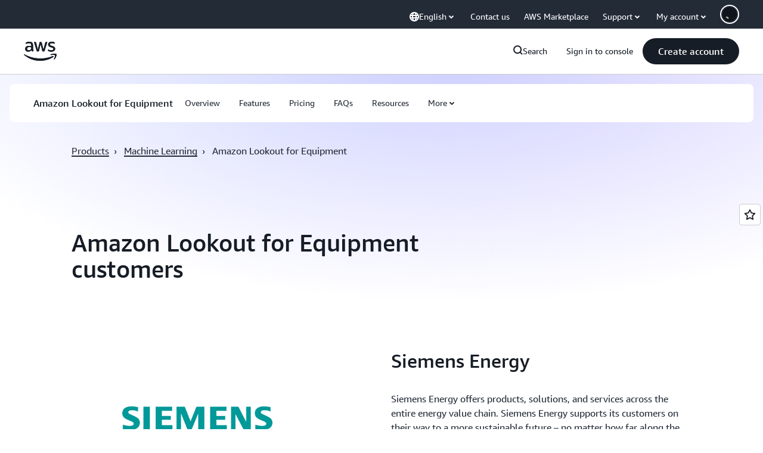

--- FILE ---
content_type: text/html;charset=UTF-8
request_url: https://amazonwebservicesinc.tt.omtrdc.net/m2/amazonwebservicesinc/ubox/raw?mboxPC=1768729070212-573648&mboxSession=1768729070211-678130&uniq=1768729070231-89470
body_size: -91
content:
{"url":"/en_US/optimization_testing/ccba-footer/master","campaignId":"610677","environmentId":"350","userPCId":"1768729070212-573648.44_0"}

--- FILE ---
content_type: text/css
request_url: https://t0.m.awsstatic.com/tmpl/awsm-rt/esm/templates/rt-feedback/1.0.0/rt-feedback.ad7e03b5a9.css
body_size: 13649
content:
@charset "UTF-8";[data-eb-1a1d505f] .rgfe_5badf975{width:100%;background-size:100%}[data-eb-1a1d505f] .rgfe_5badf975.rgfe_9cd0daaf{background-size:400% 400%;animation:rgfe_cd9b9d01 12s ease infinite;animation-play-state:running}[data-eb-1a1d505f] .rgfe_5badf975.rgfe_0c1e53f7{animation-play-state:paused}[data-eb-1a1d505f] .rgfe_5badf975.rgfe_0c1e53f7:hover{animation-play-state:running}[data-eb-1a1d505f] .rgfe_5badf975.rgfe_6b9c1018{border-radius:24px}[data-eb-1a1d505f] .rgfe_5badf975.rgfe_e2369703{background-image:linear-gradient(96deg,#ffc0ad,#f8c7ff 37.79%,#d2ccff 75.81%,#c2d1ff)}[data-eb-1a1d505f] .rgfe_5badf975.rgfe_e2369703{--rg-gradient-angle:96deg;background-image:var(--rg-gradient-a, linear-gradient(120deg, #f8c7ff 20.08%, #d2ccff 75.81%))}[data-eb-1a1d505f] [data-rg-mode=dark] .rgfe_5badf975.rgfe_e2369703,[data-eb-1a1d505f] [data-rg-mode=dark].rgfe_5badf975.rgfe_e2369703{background-image:var(--rg-gradient-a, linear-gradient(120deg, #78008a 24.25%, #b2008f 69.56%))}[data-eb-1a1d505f] .rgfe_5badf975.rgfe_a50a0788{background-image:linear-gradient(96deg,#ffc0ad,#f8c7ff 37.79%,#d2ccff 75.81%,#c2d1ff)}[data-eb-1a1d505f] .rgfe_5badf975.rgfe_a50a0788{--rg-gradient-angle:96deg;background-image:var(--rg-gradient-b, linear-gradient(120deg, #f8c7ff 20.08%, #d2ccff 75.81%))}[data-eb-1a1d505f] [data-rg-mode=dark] .rgfe_5badf975.rgfe_a50a0788,[data-eb-1a1d505f] [data-rg-mode=dark].rgfe_5badf975.rgfe_a50a0788{background-image:var(--rg-gradient-b, linear-gradient(120deg, #78008a 24.25%, #b2008f 69.56%))}[data-eb-1a1d505f] .rgfe_5badf975.rgfe_070d87a4{background-image:linear-gradient(96deg,#ffc0ad,#f8c7ff 37.79%,#d2ccff 75.81%,#c2d1ff)}[data-eb-1a1d505f] .rgfe_5badf975.rgfe_070d87a4{--rg-gradient-angle:96deg;background-image:var(--rg-gradient-c, linear-gradient(120deg, #f8c7ff 20.08%, #d2ccff 75.81%))}[data-eb-1a1d505f] [data-rg-mode=dark] .rgfe_5badf975.rgfe_070d87a4,[data-eb-1a1d505f] [data-rg-mode=dark].rgfe_5badf975.rgfe_070d87a4{background-image:var(--rg-gradient-c, linear-gradient(120deg, #78008a 24.25%, #b2008f 69.56%))}@keyframes rgfe_cd9b9d01{0%{background-position:0% 50%}50%{background-position:100% 50%}to{background-position:0% 50%}}[data-eb-1a1d505f] .rgfe_9e423fbb.rgfe_1b2a14d4{position:relative;transition:box-shadow .3s ease}[data-eb-1a1d505f] .rgfe_9e423fbb.rgfe_1b2a14d4:not(:disabled,.rgfe_3ef5a62a).rgfe_3d631df0,[data-eb-1a1d505f] .rgfe_9e423fbb.rgfe_1b2a14d4:not(:disabled,.rgfe_3ef5a62a).rgfe_b27cc003,[data-eb-1a1d505f] .rgfe_9e423fbb.rgfe_1b2a14d4:not(:disabled,.rgfe_3ef5a62a).rgfe_5962fadc:hover{box-shadow:var(--rg-shadow-gray-elevation-1, 1px 1px 20px rgba(0, 0, 0, .1))}[data-eb-1a1d505f] .rgfe_9e423fbb.rgfe_1b2a14d4:not(:disabled,.rgfe_3ef5a62a).rgfe_3d631df0.rgfe_e79955da,[data-eb-1a1d505f] .rgfe_9e423fbb.rgfe_1b2a14d4:not(:disabled,.rgfe_3ef5a62a).rgfe_b27cc003.rgfe_e79955da,[data-eb-1a1d505f] .rgfe_9e423fbb.rgfe_1b2a14d4:not(:disabled,.rgfe_3ef5a62a).rgfe_5962fadc:hover.rgfe_e79955da{box-shadow:var(--rg-shadow-gray-elevation-2, 1px 1px 24px rgba(0, 0, 0, .25))}[data-eb-1a1d505f] .rgfe_9e423fbb.rgfe_1b2a14d4:not(:disabled,.rgfe_3ef5a62a).rgfe_b27cc003:hover{box-shadow:none}[data-eb-1a1d505f] .rgfe_9e423fbb.rgfe_1ed8cbde{position:relative;transform-style:preserve-3d;overflow:unset!important}[data-eb-1a1d505f] .rgfe_9e423fbb.rgfe_1ed8cbde:before{content:"";position:absolute;inset:0;border-radius:inherit;transform:translateZ(-1px);pointer-events:none;transition-property:filter,inset;transition-duration:.3s;transition-timing-function:ease;background-clip:content-box!important;padding:1px}[data-eb-1a1d505f] .rgfe_9e423fbb.rgfe_1ed8cbde:not(:disabled,.rgfe_3ef5a62a).rgfe_3d631df0:before{filter:blur(15px)}[data-eb-1a1d505f] .rgfe_9e423fbb.rgfe_1ed8cbde:not(:disabled,.rgfe_3ef5a62a).rgfe_3d631df0.rgfe_4df65418:hover:before{filter:blur(20px)}[data-eb-1a1d505f] .rgfe_9e423fbb.rgfe_1ed8cbde:not(:disabled,.rgfe_3ef5a62a).rgfe_5962fadc:hover:before{filter:blur(15px)}[data-eb-1a1d505f] .rgfe_9e423fbb.rgfe_1ed8cbde:not(:disabled,.rgfe_3ef5a62a).rgfe_b27cc003:before{filter:blur(15px)}[data-eb-1a1d505f] .rgfe_9e423fbb.rgfe_1ed8cbde:not(:disabled,.rgfe_3ef5a62a).rgfe_b27cc003:hover:before{filter:none}[data-eb-1a1d505f] .rgfe_9e423fbb.rgfe_1ed8cbde:not(:disabled,.rgfe_3ef5a62a).rgfe_e90ac70d:active:before{filter:blur(8px)!important}[data-eb-1a1d505f] .rgfe_9e423fbb.rgfe_1ed8cbde:not(:disabled,.rgfe_3ef5a62a).rgfe_a4f580d2:before{filter:blur(8px)!important}[data-eb-1a1d505f] [data-rg-mode=light][data-rg-theme=fuchsia] .rgfe_9e423fbb.rgfe_1ed8cbde:not(:disabled,.rgfe_3ef5a62a).rgfe_38d8ffac:before,[data-eb-1a1d505f] [data-rg-mode=light][data-rg-theme=fuchsia].rgfe_9e423fbb.rgfe_1ed8cbde.rgfe_38d8ffac:not(:disabled,.rgfe_3ef5a62a):before{background:var(--rg-shadow-gradient-fuchsia, linear-gradient(123deg, #fa6f00 0%, #e433ff 50%, #8575ff 100%))}[data-eb-1a1d505f] [data-rg-mode=dark][data-rg-theme=fuchsia] .rgfe_9e423fbb.rgfe_1ed8cbde:not(:disabled,.rgfe_3ef5a62a).rgfe_38d8ffac:before,[data-eb-1a1d505f] [data-rg-mode=dark][data-rg-theme=fuchsia].rgfe_9e423fbb.rgfe_1ed8cbde.rgfe_38d8ffac:not(:disabled,.rgfe_3ef5a62a):before{background:var(--rg-shadow-gradient-fuchsia, linear-gradient(123deg, #d14600 0%, #c300e0 50%, #6842ff 100%))}[data-eb-1a1d505f] [data-rg-mode=light][data-rg-theme=indigo] .rgfe_9e423fbb.rgfe_1ed8cbde:not(:disabled,.rgfe_3ef5a62a).rgfe_38d8ffac:before,[data-eb-1a1d505f] [data-rg-mode=light][data-rg-theme=indigo].rgfe_9e423fbb.rgfe_1ed8cbde.rgfe_38d8ffac:not(:disabled,.rgfe_3ef5a62a):before{background:var(--rg-shadow-gradient-indigo, linear-gradient(123deg, #0099ff 0%, #5c7fff 50%, #8575ff 100%))}[data-eb-1a1d505f] [data-rg-mode=dark][data-rg-theme=indigo] .rgfe_9e423fbb.rgfe_1ed8cbde:not(:disabled,.rgfe_3ef5a62a).rgfe_38d8ffac:before,[data-eb-1a1d505f] [data-rg-mode=dark][data-rg-theme=indigo].rgfe_9e423fbb.rgfe_1ed8cbde.rgfe_38d8ffac:not(:disabled,.rgfe_3ef5a62a):before{background:var(--rg-shadow-gradient-indigo, linear-gradient(123deg, #006ce0 0%, #295eff 50%, #6842ff 100%))}[data-eb-1a1d505f] [data-rg-mode=light][data-rg-theme=orange] .rgfe_9e423fbb.rgfe_1ed8cbde:not(:disabled,.rgfe_3ef5a62a).rgfe_38d8ffac:before,[data-eb-1a1d505f] [data-rg-mode=light][data-rg-theme=orange].rgfe_9e423fbb.rgfe_1ed8cbde.rgfe_38d8ffac:not(:disabled,.rgfe_3ef5a62a):before{background:var(--rg-shadow-gradient-orange, linear-gradient(123deg, #ff1ae0 0%, #ff386a 50%, #fa6f00 100%))}[data-eb-1a1d505f] [data-rg-mode=dark][data-rg-theme=orange] .rgfe_9e423fbb.rgfe_1ed8cbde:not(:disabled,.rgfe_3ef5a62a).rgfe_38d8ffac:before,[data-eb-1a1d505f] [data-rg-mode=dark][data-rg-theme=orange].rgfe_9e423fbb.rgfe_1ed8cbde.rgfe_38d8ffac:not(:disabled,.rgfe_3ef5a62a):before{background:var(--rg-shadow-gradient-orange, linear-gradient(123deg, #d600ba 0%, #eb003b 50%, #d14600 100%))}[data-eb-1a1d505f] [data-rg-mode=light][data-rg-theme=teal] .rgfe_9e423fbb.rgfe_1ed8cbde:not(:disabled,.rgfe_3ef5a62a).rgfe_38d8ffac:before,[data-eb-1a1d505f] [data-rg-mode=light][data-rg-theme=teal].rgfe_9e423fbb.rgfe_1ed8cbde.rgfe_38d8ffac:not(:disabled,.rgfe_3ef5a62a):before{background:var(--rg-shadow-gradient-teal, linear-gradient(123deg, #00bd6b 0%, #00a4bd 50%, #0099ff 100%))}[data-eb-1a1d505f] [data-rg-mode=dark][data-rg-theme=teal] .rgfe_9e423fbb.rgfe_1ed8cbde:not(:disabled,.rgfe_3ef5a62a).rgfe_38d8ffac:before,[data-eb-1a1d505f] [data-rg-mode=dark][data-rg-theme=teal].rgfe_9e423fbb.rgfe_1ed8cbde.rgfe_38d8ffac:not(:disabled,.rgfe_3ef5a62a):before{background:var(--rg-shadow-gradient-teal, linear-gradient(123deg, #008559 0%, #007e94 50%, #006ce0 100%))}[data-eb-1a1d505f] [data-rg-mode=light][data-rg-theme=blue] .rgfe_9e423fbb.rgfe_1ed8cbde:not(:disabled,.rgfe_3ef5a62a).rgfe_38d8ffac:before,[data-eb-1a1d505f] [data-rg-mode=light][data-rg-theme=blue].rgfe_9e423fbb.rgfe_1ed8cbde.rgfe_38d8ffac:not(:disabled,.rgfe_3ef5a62a):before{background:var(--rg-shadow-gradient-blue, linear-gradient(123deg, #00bd6b 0%, #0099ff 50%, #8575ff 100%))}[data-eb-1a1d505f] [data-rg-mode=dark][data-rg-theme=blue] .rgfe_9e423fbb.rgfe_1ed8cbde:not(:disabled,.rgfe_3ef5a62a).rgfe_38d8ffac:before,[data-eb-1a1d505f] [data-rg-mode=dark][data-rg-theme=blue].rgfe_9e423fbb.rgfe_1ed8cbde.rgfe_38d8ffac:not(:disabled,.rgfe_3ef5a62a):before{background:var(--rg-shadow-gradient-blue, linear-gradient(123deg, #008559 0%, #006ce0 50%, #6842ff 100%))}[data-eb-1a1d505f] [data-rg-mode=light][data-rg-theme=violet] .rgfe_9e423fbb.rgfe_1ed8cbde:not(:disabled,.rgfe_3ef5a62a).rgfe_38d8ffac:before,[data-eb-1a1d505f] [data-rg-mode=light][data-rg-theme=violet].rgfe_9e423fbb.rgfe_1ed8cbde.rgfe_38d8ffac:not(:disabled,.rgfe_3ef5a62a):before{background:var(--rg-shadow-gradient-violet, linear-gradient(123deg, #ad5cff 0%, #0099ff 50%, #00a4bd 100%))}[data-eb-1a1d505f] [data-rg-mode=dark][data-rg-theme=violet] .rgfe_9e423fbb.rgfe_1ed8cbde:not(:disabled,.rgfe_3ef5a62a).rgfe_38d8ffac:before,[data-eb-1a1d505f] [data-rg-mode=dark][data-rg-theme=violet].rgfe_9e423fbb.rgfe_1ed8cbde.rgfe_38d8ffac:not(:disabled,.rgfe_3ef5a62a):before{background:var(--rg-shadow-gradient-violet, linear-gradient(123deg, #962eff 0%, #006ce0 50%, #007e94 100%))}[data-eb-1a1d505f] [data-rg-mode=light][data-rg-theme=purple] .rgfe_9e423fbb.rgfe_1ed8cbde:not(:disabled,.rgfe_3ef5a62a).rgfe_38d8ffac:before,[data-eb-1a1d505f] [data-rg-mode=light][data-rg-theme=purple].rgfe_9e423fbb.rgfe_1ed8cbde.rgfe_38d8ffac:not(:disabled,.rgfe_3ef5a62a):before{background:var(--rg-shadow-gradient-purple, linear-gradient(123deg, #ff1ae0 0%, #8575ff 50%, #00a4bd 100%))}[data-eb-1a1d505f] [data-rg-mode=dark][data-rg-theme=purple] .rgfe_9e423fbb.rgfe_1ed8cbde:not(:disabled,.rgfe_3ef5a62a).rgfe_38d8ffac:before,[data-eb-1a1d505f] [data-rg-mode=dark][data-rg-theme=purple].rgfe_9e423fbb.rgfe_1ed8cbde.rgfe_38d8ffac:not(:disabled,.rgfe_3ef5a62a):before{background:var(--rg-shadow-gradient-purple, linear-gradient(123deg, #d600ba 0%, #6842ff 50%, #007e94 100%))}[data-eb-1a1d505f] .rgfe_9e423fbb.rgfe_1ed8cbde:not(:disabled,.rgfe_3ef5a62a):before{background:linear-gradient(123deg,#d14600,#c300e0,#6842ff)}[data-eb-1a1d505f] [data-rg-theme=fuchsia] .rgfe_9e423fbb.rgfe_1ed8cbde:not(:disabled,.rgfe_3ef5a62a):before,[data-eb-1a1d505f] [data-rg-theme=fuchsia].rgfe_9e423fbb.rgfe_1ed8cbde:not(:disabled,.rgfe_3ef5a62a):before{background:var(--rg-shadow-gradient-fuchsia, linear-gradient(123deg, #d14600 0%, #c300e0 50%, #6842ff 100%))}[data-eb-1a1d505f] [data-rg-theme=indigo] .rgfe_9e423fbb.rgfe_1ed8cbde:not(:disabled,.rgfe_3ef5a62a):before,[data-eb-1a1d505f] [data-rg-theme=indigo].rgfe_9e423fbb.rgfe_1ed8cbde:not(:disabled,.rgfe_3ef5a62a):before{background:var(--rg-shadow-gradient-indigo, linear-gradient(123deg, #006ce0 0%, #295eff 50%, #6842ff 100%))}[data-eb-1a1d505f] [data-rg-theme=orange] .rgfe_9e423fbb.rgfe_1ed8cbde:not(:disabled,.rgfe_3ef5a62a):before,[data-eb-1a1d505f] [data-rg-theme=orange].rgfe_9e423fbb.rgfe_1ed8cbde:not(:disabled,.rgfe_3ef5a62a):before{background:var(--rg-shadow-gradient-orange, linear-gradient(123deg, #d600ba 0%, #eb003b 50%, #d14600 100%))}[data-eb-1a1d505f] [data-rg-theme=teal] .rgfe_9e423fbb.rgfe_1ed8cbde:not(:disabled,.rgfe_3ef5a62a):before,[data-eb-1a1d505f] [data-rg-theme=teal].rgfe_9e423fbb.rgfe_1ed8cbde:not(:disabled,.rgfe_3ef5a62a):before{background:var(--rg-shadow-gradient-teal, linear-gradient(123deg, #008559 0%, #007e94 50%, #006ce0 100%))}[data-eb-1a1d505f] [data-rg-theme=blue] .rgfe_9e423fbb.rgfe_1ed8cbde:not(:disabled,.rgfe_3ef5a62a):before,[data-eb-1a1d505f] [data-rg-theme=blue].rgfe_9e423fbb.rgfe_1ed8cbde:not(:disabled,.rgfe_3ef5a62a):before{background:var(--rg-shadow-gradient-blue, linear-gradient(123deg, #008559 0%, #006ce0 50%, #6842ff 100%))}[data-eb-1a1d505f] [data-rg-theme=violet] .rgfe_9e423fbb.rgfe_1ed8cbde:not(:disabled,.rgfe_3ef5a62a):before,[data-eb-1a1d505f] [data-rg-theme=violet].rgfe_9e423fbb.rgfe_1ed8cbde:not(:disabled,.rgfe_3ef5a62a):before{background:var(--rg-shadow-gradient-violet, linear-gradient(123deg, #962eff 0%, #006ce0 50%, #007e94 100%))}[data-eb-1a1d505f] [data-rg-theme=purple] .rgfe_9e423fbb.rgfe_1ed8cbde:not(:disabled,.rgfe_3ef5a62a):before,[data-eb-1a1d505f] [data-rg-theme=purple].rgfe_9e423fbb.rgfe_1ed8cbde:not(:disabled,.rgfe_3ef5a62a):before{background:var(--rg-shadow-gradient-purple, linear-gradient(123deg, #d600ba 0%, #6842ff 50%, #007e94 100%))}[data-eb-1a1d505f] a.rgfe_f7822e54,[data-eb-1a1d505f] button.rgfe_f7822e54{--button-size: 44px;--button-pad-h: 24px;--button-pad-borderless-h: 26px;border:2px solid var(--rg-color-background-page-inverted, #0F141A);padding:8px var(--button-pad-h, 24px);border-radius:40px!important;align-items:center;justify-content:center;display:inline-flex;height:var(--button-size, 44px);text-decoration:none!important;text-wrap:nowrap;cursor:pointer;position:relative;transition:all .3s ease}[data-eb-1a1d505f] a.rgfe_f7822e54.rgfe_094d67e1,[data-eb-1a1d505f] button.rgfe_f7822e54.rgfe_094d67e1{--button-size: 32px;--button-pad-h: 14px;--button-pad-borderless-h: 16px}[data-eb-1a1d505f] a.rgfe_f7822e54>span,[data-eb-1a1d505f] button.rgfe_f7822e54>span{color:var(--btn-text-color, inherit)!important}[data-eb-1a1d505f] a.rgfe_f7822e54:focus-visible,[data-eb-1a1d505f] button.rgfe_f7822e54:focus-visible{outline:2px solid var(--rg-color-focus-ring, #006CE0)!important;outline-offset:4px;transition:outline 0s}[data-eb-1a1d505f] a.rgfe_f7822e54:focus:not(:focus-visible),[data-eb-1a1d505f] button.rgfe_f7822e54:focus:not(:focus-visible){outline:none!important}[data-eb-1a1d505f] a.rgfe_f7822e54.rgfe_303c672b,[data-eb-1a1d505f] button.rgfe_f7822e54.rgfe_303c672b{--btn-text-color: var(--rg-color-text-utility-inverted, #FFFFFF);background-color:var(--rg-color-btn-primary-bg, #161D26);border:none;padding:10px var(--button-pad-borderless-h, 24px)}[data-eb-1a1d505f] a.rgfe_f7822e54.rgfe_18409398,[data-eb-1a1d505f] button.rgfe_f7822e54.rgfe_18409398{--btn-text-color: var(--rg-color-text-utility, #161D26);background-color:var(--rg-color-btn-secondary-bg, #FFFFFF);border-color:var(--rg-color-background-page-inverted, #0F141A)}[data-eb-1a1d505f] a.rgfe_f7822e54.rgfe_090951dc,[data-eb-1a1d505f] button.rgfe_f7822e54.rgfe_090951dc{--btn-text-color: var(--rg-color-text-utility, #161D26);background-color:var(--rg-color-background-object, #F3F3F7);border:none;padding:10px var(--button-pad-borderless-h, 24px)}[data-eb-1a1d505f] a.rgfe_f7822e54.rgfe_15529d9f,[data-eb-1a1d505f] button.rgfe_f7822e54.rgfe_15529d9f{--btn-text-color: var(--rg-color-text-utility, #161D26);background-color:var(--rg-color-btn-secondary-bg, #FFFFFF);border:none;padding:10px var(--button-pad-borderless-h, 24px)}[data-eb-1a1d505f] a.rgfe_f7822e54.rgfe_bb950a4e,[data-eb-1a1d505f] button.rgfe_f7822e54.rgfe_bb950a4e{--btn-text-color: var(--rg-color-text-utility, #161D26);border:none;padding:10px var(--button-pad-borderless-h, 24px)}[data-eb-1a1d505f] a.rgfe_f7822e54.rgfe_bb950a4e,[data-eb-1a1d505f] button.rgfe_f7822e54.rgfe_bb950a4e{background-image:linear-gradient(97deg,#ffc0ad,#f8c7ff 37.79%,#d2ccff 75.81%,#c2d1ff)}[data-eb-1a1d505f] a.rgfe_f7822e54.rgfe_bb950a4e,[data-eb-1a1d505f] button.rgfe_f7822e54.rgfe_bb950a4e{--rg-gradient-angle:97deg;background-image:var(--rg-gradient-a, linear-gradient(120deg, #f8c7ff 20.08%, #d2ccff 75.81%))}[data-eb-1a1d505f] [data-rg-mode=dark] a.rgfe_f7822e54.rgfe_bb950a4e,[data-eb-1a1d505f] [data-rg-mode=dark] button.rgfe_f7822e54.rgfe_bb950a4e,[data-eb-1a1d505f] a[data-rg-mode=dark].rgfe_f7822e54.rgfe_bb950a4e,[data-eb-1a1d505f] button[data-rg-mode=dark].rgfe_f7822e54.rgfe_bb950a4e{background-image:var(--rg-gradient-a, linear-gradient(120deg, #78008a 24.25%, #b2008f 69.56%))}[data-eb-1a1d505f] a.rgfe_f7822e54.rgfe_bb419678,[data-eb-1a1d505f] button.rgfe_f7822e54.rgfe_bb419678{--btn-text-color: var(--rg-color-text-utility-inverted, #FFFFFF);background-color:var(--rg-color-btn-visited-bg, #656871);border-color:var(--rg-color-btn-visited-bg, #656871)}[data-eb-1a1d505f] a.rgfe_f7822e54.rgfe_bb419678.rgfe_18409398,[data-eb-1a1d505f] a.rgfe_f7822e54.rgfe_bb419678.rgfe_15529d9f,[data-eb-1a1d505f] button.rgfe_f7822e54.rgfe_bb419678.rgfe_18409398,[data-eb-1a1d505f] button.rgfe_f7822e54.rgfe_bb419678.rgfe_15529d9f{--btn-text-color: var(--rg-color-text-utility, #161D26);background-color:var(--rg-color-btn-secondary-visited-bg, #FFFFFF)}[data-eb-1a1d505f] a.rgfe_f7822e54.rgfe_badebaf5,[data-eb-1a1d505f] button.rgfe_f7822e54.rgfe_badebaf5{--btn-text-color: var(--rg-color-btn-disabled-text, #B4B4BB);background-color:var(--rg-color-btn-disabled-bg, #F3F3F7);border-color:var(--rg-color-btn-disabled-bg, #F3F3F7);cursor:default}[data-eb-1a1d505f] a.rgfe_f7822e54.rgfe_badebaf5.rgfe_18409398,[data-eb-1a1d505f] a.rgfe_f7822e54.rgfe_badebaf5.rgfe_15529d9f,[data-eb-1a1d505f] button.rgfe_f7822e54.rgfe_badebaf5.rgfe_18409398,[data-eb-1a1d505f] button.rgfe_f7822e54.rgfe_badebaf5.rgfe_15529d9f{border:none;padding:10px var(--button-pad-borderless-h, 24px)}[data-eb-1a1d505f] a.rgfe_f7822e54.rgfe_badebaf5.rgfe_090951dc,[data-eb-1a1d505f] button.rgfe_f7822e54.rgfe_badebaf5.rgfe_090951dc{--btn-text-color: var(--rg-color-btn-tertiary-disabled-text, #B4B4BB);background-color:#0000}[data-eb-1a1d505f] a.rgfe_f7822e54:hover:not(.rgfe_badebaf5).rgfe_18409398:not(.rgfe_bb950a4e),[data-eb-1a1d505f] a.rgfe_f7822e54:hover:not(.rgfe_badebaf5).rgfe_15529d9f:not(.rgfe_bb950a4e),[data-eb-1a1d505f] button.rgfe_f7822e54:hover:not(.rgfe_badebaf5).rgfe_18409398:not(.rgfe_bb950a4e),[data-eb-1a1d505f] button.rgfe_f7822e54:hover:not(.rgfe_badebaf5).rgfe_15529d9f:not(.rgfe_bb950a4e){--btn-text-color: var(--rg-color-text-utility, #161D26);background-color:var(--rg-color-btn-secondary-bg, #FFFFFF)}[data-eb-1a1d505f] a.rgfe_f7822e54:hover:not(.rgfe_badebaf5).rgfe_090951dc,[data-eb-1a1d505f] button.rgfe_f7822e54:hover:not(.rgfe_badebaf5).rgfe_090951dc{box-shadow:none}[data-eb-1a1d505f] a.rgfe_f7822e54:hover:not(.rgfe_badebaf5).rgfe_090951dc,[data-eb-1a1d505f] button.rgfe_f7822e54:hover:not(.rgfe_badebaf5).rgfe_090951dc{background-image:linear-gradient(97deg,#ffc0ad80,#f8c7ff80 37.79%,#d2ccff80 75.81%,#c2d1ff80)}[data-eb-1a1d505f] a.rgfe_f7822e54:hover:not(.rgfe_badebaf5).rgfe_090951dc,[data-eb-1a1d505f] button.rgfe_f7822e54:hover:not(.rgfe_badebaf5).rgfe_090951dc{--rg-gradient-angle:97deg;background-image:var(--rg-gradient-a-50, linear-gradient(120deg, #f8c7ff 20.08%, #d2ccff 75.81%))}[data-eb-1a1d505f] [data-rg-mode=dark] a.rgfe_f7822e54:hover:not(.rgfe_badebaf5).rgfe_090951dc,[data-eb-1a1d505f] [data-rg-mode=dark] button.rgfe_f7822e54:hover:not(.rgfe_badebaf5).rgfe_090951dc,[data-eb-1a1d505f] a[data-rg-mode=dark].rgfe_f7822e54.rgfe_090951dc:hover:not(.rgfe_badebaf5),[data-eb-1a1d505f] button[data-rg-mode=dark].rgfe_f7822e54.rgfe_090951dc:hover:not(.rgfe_badebaf5){background-image:var(--rg-gradient-a-50, linear-gradient(120deg, #78008a 24.25%, #b2008f 69.56%))}[data-eb-1a1d505f] a.rgfe_f7822e54:active:not(.rgfe_badebaf5).rgfe_090951dc,[data-eb-1a1d505f] button.rgfe_f7822e54:active:not(.rgfe_badebaf5).rgfe_090951dc{box-shadow:none}[data-eb-1a1d505f] a.rgfe_f7822e54:active:not(.rgfe_badebaf5).rgfe_090951dc,[data-eb-1a1d505f] button.rgfe_f7822e54:active:not(.rgfe_badebaf5).rgfe_090951dc{background-image:linear-gradient(97deg,#ffc0ad,#f8c7ff 37.79%,#d2ccff 75.81%,#c2d1ff)}[data-eb-1a1d505f] a.rgfe_f7822e54:active:not(.rgfe_badebaf5).rgfe_090951dc,[data-eb-1a1d505f] button.rgfe_f7822e54:active:not(.rgfe_badebaf5).rgfe_090951dc{--rg-gradient-angle:97deg;background-image:var(--rg-gradient-a-pressed, linear-gradient(120deg, rgba(248, 199, 255, .5) 20.08%, #d2ccff 75.81%))}[data-eb-1a1d505f] [data-rg-mode=dark] a.rgfe_f7822e54:active:not(.rgfe_badebaf5).rgfe_090951dc,[data-eb-1a1d505f] [data-rg-mode=dark] button.rgfe_f7822e54:active:not(.rgfe_badebaf5).rgfe_090951dc,[data-eb-1a1d505f] a[data-rg-mode=dark].rgfe_f7822e54.rgfe_090951dc:active:not(.rgfe_badebaf5),[data-eb-1a1d505f] button[data-rg-mode=dark].rgfe_f7822e54.rgfe_090951dc:active:not(.rgfe_badebaf5){background-image:var(--rg-gradient-a-pressed, linear-gradient(120deg, rgba(120, 0, 138, .5) 24.25%, #b2008f 69.56%))}[data-eb-1a1d505f] .rgfe_8711ccd9{-webkit-font-smoothing:antialiased;-moz-osx-font-smoothing:grayscale;background:#0000;border:none;margin:0}[data-eb-1a1d505f] .rgfe_8711ccd9.rgfe_5e58a6df{text-align:center}[data-eb-1a1d505f] .rgfe_8711ccd9.rgfe_b7ada98b{display:block}[data-eb-1a1d505f] .rgfe_8711ccd9.rgfe_beb26dc7{font-family:Amazon Ember Mono,Consolas,Andale Mono WT,Andale Mono,Lucida Console,Lucida Sans Typewriter,DejaVu Sans Mono,Bitstream Vera Sans Mono,Liberation Mono,Nimbus Mono L,Monaco,Courier New,Courier,monospace}[data-eb-1a1d505f] .rgfe_8711ccd9 a{display:inline;position:relative;cursor:pointer;text-decoration:none!important;color:var(--rg-color-link-default, #006CE0);background:linear-gradient(to right,currentcolor,currentcolor);background-size:100% .1em;background-position:0 100%;background-repeat:no-repeat}[data-eb-1a1d505f] .rgfe_8711ccd9 a:focus-visible{color:var(--rg-color-link-focus, #006CE0)}[data-eb-1a1d505f] .rgfe_8711ccd9 a:hover{color:var(--rg-color-link-hover, #003B8F);animation:rgfe_d72bdead .3s cubic-bezier(0,0,.2,1)}[data-eb-1a1d505f] .rgfe_8711ccd9 a:visited{color:var(--rg-color-link-visited, #6842FF)}@keyframes rgfe_d72bdead{0%{background-size:0 .1em}to{background-size:100% .1em}}[data-eb-1a1d505f] .rgfe_8711ccd9 b,[data-eb-1a1d505f] b.rgfe_8711ccd9,[data-eb-1a1d505f] .rgfe_8711ccd9 strong,[data-eb-1a1d505f] strong.rgfe_8711ccd9{font-weight:700}[data-eb-1a1d505f] i.rgfe_8711ccd9,[data-eb-1a1d505f] .rgfe_8711ccd9 i,[data-eb-1a1d505f] em.rgfe_8711ccd9,[data-eb-1a1d505f] .rgfe_8711ccd9 em{font-style:italic}[data-eb-1a1d505f] u.rgfe_8711ccd9,[data-eb-1a1d505f] .rgfe_8711ccd9 u{text-decoration:underline}[data-eb-1a1d505f] code.rgfe_8711ccd9,[data-eb-1a1d505f] .rgfe_8711ccd9 code{font-family:Amazon Ember Mono,Consolas,Andale Mono WT,Andale Mono,Lucida Console,Lucida Sans Typewriter,DejaVu Sans Mono,Bitstream Vera Sans Mono,Liberation Mono,Nimbus Mono L,Monaco,Courier New,Courier,monospace;border-radius:4px;border:1px solid var(--rg-color-border-lowcontrast, #CCCCD1);color:var(--rg-color-text-secondary, #232B37);padding-top:var(--rg-padding-8);padding-right:var(--rg-padding-8);padding-bottom:var(--rg-padding-8);padding-left:var(--rg-padding-8)}[data-eb-1a1d505f] .rgfe_12e1c6fa{display:inline!important;vertical-align:middle}[data-eb-1a1d505f] .rgfe_8711ccd9 img{display:block;width:100%;height:auto;object-fit:contain;border-radius:8px;margin-top:var(--rg-margin-4);margin-bottom:var(--rg-margin-4)}[data-eb-1a1d505f] .rgfe_8711ccd9 table{table-layout:fixed;border-spacing:0;width:100%}[data-eb-1a1d505f] .rgfe_8711ccd9 table td{font-size:14px;word-wrap:break-word;border-right:1px solid var(--rg-color-border-lowcontrast, #CCCCD1);border-bottom:1px solid var(--rg-color-border-lowcontrast, #CCCCD1);padding-top:var(--rg-padding-6);padding-right:var(--rg-padding-6);padding-bottom:var(--rg-padding-6);padding-left:var(--rg-padding-6)}[data-eb-1a1d505f] .rgfe_8711ccd9 table td:first-of-type{border-left:1px solid var(--rg-color-border-lowcontrast, #CCCCD1)}[data-eb-1a1d505f] .rgfe_8711ccd9 table thead tr:first-of-type>*:first-of-type,[data-eb-1a1d505f] .rgfe_8711ccd9 table:not(:has(thead)) tr:first-of-type>*:first-of-type{border-top-left-radius:16px}[data-eb-1a1d505f] .rgfe_8711ccd9 table thead tr:first-of-type>*:last-of-type,[data-eb-1a1d505f] .rgfe_8711ccd9 table:not(:has(thead)) tr:first-of-type>*:last-of-type{border-top-right-radius:16px}[data-eb-1a1d505f] .rgfe_8711ccd9 table tr:last-of-type td:first-of-type{border-bottom-left-radius:16px}[data-eb-1a1d505f] .rgfe_8711ccd9 table tr:last-of-type td:last-of-type{border-bottom-right-radius:16px}[data-eb-1a1d505f] .rgfe_8711ccd9 table:not(:has(thead),:has(th)) tr:first-of-type td{border-top:1px solid var(--rg-color-border-lowcontrast, #CCCCD1);border-right:1px solid var(--rg-color-border-lowcontrast, #CCCCD1);border-bottom:1px solid var(--rg-color-border-lowcontrast, #CCCCD1)}[data-eb-1a1d505f] .rgfe_8711ccd9 table th{color:var(--rg-color-text-primary-inverted, #FFFFFF);min-width:280px;max-width:400px;padding:0;text-align:start;word-wrap:break-word;vertical-align:top;background-color:var(--rg-color-background-object-inverted, #232B37);border-left:1px solid var(--rg-color-border-lowcontrast, #CCCCD1);border-right:1px solid var(--rg-color-border-lowcontrast, #CCCCD1);border-bottom:1px solid var(--rg-color-border-lowcontrast, #CCCCD1);padding-top:var(--rg-padding-6);padding-right:var(--rg-padding-6);padding-bottom:var(--rg-padding-6);padding-left:var(--rg-padding-6);row-gap:var(--rg-margin-5);column-gap:var(--rg-margin-5);max-width:100%;min-width:150px}@media (min-width: 480px) and (max-width: 767px){[data-eb-1a1d505f] .rgfe_8711ccd9 table th{max-width:100%;min-width:150px}}@media (min-width: 768px) and (max-width: 1023px){[data-eb-1a1d505f] .rgfe_8711ccd9 table th{max-width:240px;min-width:180px}}@media (min-width: 1024px) and (max-width: 1279px){[data-eb-1a1d505f] .rgfe_8711ccd9 table th{max-width:350px;min-width:240px}}@media (min-width: 1280px) and (max-width: 1599px){[data-eb-1a1d505f] .rgfe_8711ccd9 table th{max-width:400px;min-width:280px}}@media (min-width: 1600px){[data-eb-1a1d505f] .rgfe_8711ccd9 table th{max-width:400px;min-width:280px}}[data-eb-1a1d505f] .rgfe_8711ccd9 table th:first-of-type{border-top-left-radius:16px;border-top:0 solid var(--rg-color-border-lowcontrast, #CCCCD1);border-left:0 solid var(--rg-color-border-lowcontrast, #CCCCD1);border-right:0 solid var(--rg-color-border-lowcontrast, #CCCCD1)}[data-eb-1a1d505f] .rgfe_8711ccd9 table th:nth-of-type(n+3){border-left:0 solid var(--rg-color-border-lowcontrast, #CCCCD1)}[data-eb-1a1d505f] .rgfe_8711ccd9 table th:last-of-type{border-top-right-radius:16px;border-top:0 solid var(--rg-color-border-lowcontrast, #CCCCD1);border-right:0 solid var(--rg-color-border-lowcontrast, #CCCCD1)}[data-eb-1a1d505f] .rgfe_a1b66739{display:inline-flex;flex-direction:column;align-items:center;justify-content:center;color:var(--rg-color-text-primary, #161D26);--icon-color: currentcolor}[data-eb-1a1d505f] .rgfe_a1b66739.rgfe_bc1a8743{height:16px;width:16px}[data-eb-1a1d505f] .rgfe_a1b66739.rgfe_c0cbb35d{height:20px;width:20px}[data-eb-1a1d505f] .rgfe_a1b66739.rgfe_bd40fe12{height:32px;width:32px}[data-eb-1a1d505f] .rgfe_a1b66739.rgfe_27320e58{height:48px;width:48px}[data-eb-1a1d505f] .rgfe_a1b66739 svg{fill:none;stroke:none}[data-eb-1a1d505f] .rgfe_a1b66739 path[data-fill]:not([fill]){fill:var(--icon-color)}[data-eb-1a1d505f] .rgfe_a1b66739 path[data-stroke]{stroke-width:2}[data-eb-1a1d505f] .rgfe_a1b66739 path[data-stroke]:not([stroke]){stroke:var(--icon-color)}[data-eb-1a1d505f] .rgfe_3ed66ff4{display:inline-flex;flex-direction:column;align-items:center;justify-content:center;color:var(--rg-color-text-primary, #161D26)}[data-eb-1a1d505f] .rgfe_3ed66ff4.rgfe_9124b200{height:10px;width:10px}[data-eb-1a1d505f] .rgfe_3ed66ff4.rgfe_bc1a8743{height:16px;width:16px}[data-eb-1a1d505f] .rgfe_3ed66ff4.rgfe_c0cbb35d{height:20px;width:20px}[data-eb-1a1d505f] .rgfe_3ed66ff4.rgfe_bd40fe12{height:32px;width:32px}[data-eb-1a1d505f] .rgfe_3ed66ff4.rgfe_27320e58{height:48px;width:48px}[data-eb-1a1d505f] .rgfe_98b54368{color:var(--rg-color-text-body, #232B37)}[data-eb-1a1d505f] .rgfe_98b54368.rgfe_275611e5{font-size:calc(1rem * var(--font-size-multiplier, 1.6));line-height:1.5;font-weight:400;font-family:Amazon Ember Display,Amazon Ember,Helvetica Neue,Helvetica,Arial,sans-serif}@media (min-width: 481px) and (max-width: 768px){[data-eb-1a1d505f] .rgfe_98b54368.rgfe_275611e5{font-size:calc(1rem * var(--font-size-multiplier, 1.6));line-height:1.5;font-weight:400}}@media (max-width: 480px){[data-eb-1a1d505f] .rgfe_98b54368.rgfe_275611e5{font-size:calc(1rem * var(--font-size-multiplier, 1.6));line-height:1.5;font-weight:400}}[data-eb-1a1d505f] [data-rg-lang=ar] .rgfe_98b54368.rgfe_275611e5{font-family:AmazonEmberArabic,Helvetica,Arial,sans-serif}[data-eb-1a1d505f] [data-rg-lang=ja] .rgfe_98b54368.rgfe_275611e5{font-family:ShinGo,\30d2\30e9\30ae\30ce\89d2\30b4  Pro W3,Hiragino Kaku Gothic Pro,Osaka,\30e1\30a4\30ea\30aa,Meiryo,\ff2d\ff33  \ff30\30b4\30b7\30c3\30af,MS PGothic,sans-serif}[data-eb-1a1d505f] [data-rg-lang=ko] .rgfe_98b54368.rgfe_275611e5{font-family:NotoSansKR,Malgun Gothic,sans-serif}[data-eb-1a1d505f] [data-rg-lang=th] .rgfe_98b54368.rgfe_275611e5{font-family:NotoSansThai,Helvetica,Arial,sans-serif}[data-eb-1a1d505f] [data-rg-lang=zh] .rgfe_98b54368.rgfe_275611e5{font-family:NotoSansTC,Helvetica,Arial,Microsoft Yahei,\5fae\8f6f\96c5\9ed1,STXihei,\534e\6587\7ec6\9ed1,sans-serif}[data-eb-1a1d505f] .rgfe_98b54368.rgfe_007aef8b{font-size:calc(.875rem * var(--font-size-multiplier, 1.6));line-height:1.429;font-weight:400;font-family:Amazon Ember Display,Amazon Ember,Helvetica Neue,Helvetica,Arial,sans-serif}@media (min-width: 481px) and (max-width: 768px){[data-eb-1a1d505f] .rgfe_98b54368.rgfe_007aef8b{font-size:calc(.875rem * var(--font-size-multiplier, 1.6));line-height:1.429;font-weight:400}}@media (max-width: 480px){[data-eb-1a1d505f] .rgfe_98b54368.rgfe_007aef8b{font-size:calc(.875rem * var(--font-size-multiplier, 1.6));line-height:1.429;font-weight:400}}[data-eb-1a1d505f] [data-rg-lang=ar] .rgfe_98b54368.rgfe_007aef8b{font-family:AmazonEmberArabic,Helvetica,Arial,sans-serif}[data-eb-1a1d505f] [data-rg-lang=ja] .rgfe_98b54368.rgfe_007aef8b{font-family:ShinGo,\30d2\30e9\30ae\30ce\89d2\30b4  Pro W3,Hiragino Kaku Gothic Pro,Osaka,\30e1\30a4\30ea\30aa,Meiryo,\ff2d\ff33  \ff30\30b4\30b7\30c3\30af,MS PGothic,sans-serif}[data-eb-1a1d505f] [data-rg-lang=ko] .rgfe_98b54368.rgfe_007aef8b{font-family:NotoSansKR,Malgun Gothic,sans-serif}[data-eb-1a1d505f] [data-rg-lang=th] .rgfe_98b54368.rgfe_007aef8b{font-family:NotoSansThai,Helvetica,Arial,sans-serif}[data-eb-1a1d505f] [data-rg-lang=zh] .rgfe_98b54368.rgfe_007aef8b{font-family:NotoSansTC,Helvetica,Arial,Microsoft Yahei,\5fae\8f6f\96c5\9ed1,STXihei,\534e\6587\7ec6\9ed1,sans-serif}[data-eb-1a1d505f] .rgfe_98b54368.rgfe_ff19c5f9{font-size:calc(.75rem * var(--font-size-multiplier, 1.6));line-height:1.333;font-weight:400;font-family:Amazon Ember Display,Amazon Ember,Helvetica Neue,Helvetica,Arial,sans-serif}@media (min-width: 481px) and (max-width: 768px){[data-eb-1a1d505f] .rgfe_98b54368.rgfe_ff19c5f9{font-size:calc(.75rem * var(--font-size-multiplier, 1.6));line-height:1.333;font-weight:400}}@media (max-width: 480px){[data-eb-1a1d505f] .rgfe_98b54368.rgfe_ff19c5f9{font-size:calc(.75rem * var(--font-size-multiplier, 1.6));line-height:1.333;font-weight:400}}[data-eb-1a1d505f] [data-rg-lang=ar] .rgfe_98b54368.rgfe_ff19c5f9{font-family:AmazonEmberArabic,Helvetica,Arial,sans-serif}[data-eb-1a1d505f] [data-rg-lang=ja] .rgfe_98b54368.rgfe_ff19c5f9{font-family:ShinGo,\30d2\30e9\30ae\30ce\89d2\30b4  Pro W3,Hiragino Kaku Gothic Pro,Osaka,\30e1\30a4\30ea\30aa,Meiryo,\ff2d\ff33  \ff30\30b4\30b7\30c3\30af,MS PGothic,sans-serif}[data-eb-1a1d505f] [data-rg-lang=ko] .rgfe_98b54368.rgfe_ff19c5f9{font-family:NotoSansKR,Malgun Gothic,sans-serif}[data-eb-1a1d505f] [data-rg-lang=th] .rgfe_98b54368.rgfe_ff19c5f9{font-family:NotoSansThai,Helvetica,Arial,sans-serif}[data-eb-1a1d505f] [data-rg-lang=zh] .rgfe_98b54368.rgfe_ff19c5f9{font-family:NotoSansTC,Helvetica,Arial,Microsoft Yahei,\5fae\8f6f\96c5\9ed1,STXihei,\534e\6587\7ec6\9ed1,sans-serif}[data-eb-1a1d505f] .rgfe_98b54368 ul{list-style-type:disc;margin-top:2rem}[data-eb-1a1d505f] .rgfe_98b54368.rgfe_2a7f98ee{display:inline;position:relative;cursor:pointer;text-decoration:none!important;color:var(--rg-color-link-default, #006CE0);background:linear-gradient(to right,currentcolor,currentcolor);background-size:100% .1em;background-position:0 100%;background-repeat:no-repeat}[data-eb-1a1d505f] .rgfe_98b54368.rgfe_2a7f98ee:focus-visible{color:var(--rg-color-link-focus, #006CE0)}[data-eb-1a1d505f] .rgfe_98b54368.rgfe_2a7f98ee:hover{color:var(--rg-color-link-hover, #003B8F);animation:rgfe_9beb7cc5 .3s cubic-bezier(0,0,.2,1)}[data-eb-1a1d505f] .rgfe_98b54368.rgfe_2a7f98ee:visited{color:var(--rg-color-link-visited, #6842FF)}@keyframes rgfe_9beb7cc5{0%{background-size:0 .1em}to{background-size:100% .1em}}[data-eb-1a1d505f] .rgfe_c2b3b98e{padding-top:var(--rg-padding-8);padding-right:var(--rg-padding-8);padding-bottom:var(--rg-padding-8);padding-left:var(--rg-padding-8);border-radius:4px;border:1px solid var(--rg-color-border-lowcontrast, #CCCCD1);color:var(--rg-color-text-secondary, #232B37);font-family:Amazon Ember Mono,Consolas,Andale Mono WT,Andale Mono,Lucida Console,Lucida Sans Typewriter,DejaVu Sans Mono,Bitstream Vera Sans Mono,Liberation Mono,Nimbus Mono L,Monaco,Courier New,Courier,monospace}[data-eb-1a1d505f] .rgfe_d835af5c{color:var(--rg-color-text-title, #161D26)}[data-eb-1a1d505f] .rgfe_d835af5c.rgfe_3e9243e1{font-size:calc(4.5rem * var(--font-size-multiplier, 1.6));line-height:1.111;font-weight:500;font-family:Amazon Ember Display,Amazon Ember,Helvetica Neue,Helvetica,Arial,sans-serif}@media (min-width: 481px) and (max-width: 768px){[data-eb-1a1d505f] .rgfe_d835af5c.rgfe_3e9243e1{font-size:calc(3.75rem * var(--font-size-multiplier, 1.6));line-height:1.133;font-weight:500}}@media (max-width: 480px){[data-eb-1a1d505f] .rgfe_d835af5c.rgfe_3e9243e1{font-size:calc(3rem * var(--font-size-multiplier, 1.6));line-height:1.167;font-weight:500}}[data-eb-1a1d505f] [data-rg-lang=ar] .rgfe_d835af5c.rgfe_3e9243e1{font-family:AmazonEmberArabic,Helvetica,Arial,sans-serif}[data-eb-1a1d505f] [data-rg-lang=ja] .rgfe_d835af5c.rgfe_3e9243e1{font-family:ShinGo,\30d2\30e9\30ae\30ce\89d2\30b4  Pro W3,Hiragino Kaku Gothic Pro,Osaka,\30e1\30a4\30ea\30aa,Meiryo,\ff2d\ff33  \ff30\30b4\30b7\30c3\30af,MS PGothic,sans-serif}[data-eb-1a1d505f] [data-rg-lang=ko] .rgfe_d835af5c.rgfe_3e9243e1{font-family:NotoSansKR,Malgun Gothic,sans-serif}[data-eb-1a1d505f] [data-rg-lang=th] .rgfe_d835af5c.rgfe_3e9243e1{font-family:NotoSansThai,Helvetica,Arial,sans-serif}[data-eb-1a1d505f] [data-rg-lang=zh] .rgfe_d835af5c.rgfe_3e9243e1{font-family:NotoSansTC,Helvetica,Arial,Microsoft Yahei,\5fae\8f6f\96c5\9ed1,STXihei,\534e\6587\7ec6\9ed1,sans-serif}[data-eb-1a1d505f] .rgfe_d835af5c.rgfe_54816d41{font-size:calc(3.75rem * var(--font-size-multiplier, 1.6));line-height:1.133;font-weight:500;font-family:Amazon Ember Display,Amazon Ember,Helvetica Neue,Helvetica,Arial,sans-serif}@media (min-width: 481px) and (max-width: 768px){[data-eb-1a1d505f] .rgfe_d835af5c.rgfe_54816d41{font-size:calc(3rem * var(--font-size-multiplier, 1.6));line-height:1.167;font-weight:500}}@media (max-width: 480px){[data-eb-1a1d505f] .rgfe_d835af5c.rgfe_54816d41{font-size:calc(2.5rem * var(--font-size-multiplier, 1.6));line-height:1.2;font-weight:500}}[data-eb-1a1d505f] [data-rg-lang=ar] .rgfe_d835af5c.rgfe_54816d41{font-family:AmazonEmberArabic,Helvetica,Arial,sans-serif}[data-eb-1a1d505f] [data-rg-lang=ja] .rgfe_d835af5c.rgfe_54816d41{font-family:ShinGo,\30d2\30e9\30ae\30ce\89d2\30b4  Pro W3,Hiragino Kaku Gothic Pro,Osaka,\30e1\30a4\30ea\30aa,Meiryo,\ff2d\ff33  \ff30\30b4\30b7\30c3\30af,MS PGothic,sans-serif}[data-eb-1a1d505f] [data-rg-lang=ko] .rgfe_d835af5c.rgfe_54816d41{font-family:NotoSansKR,Malgun Gothic,sans-serif}[data-eb-1a1d505f] [data-rg-lang=th] .rgfe_d835af5c.rgfe_54816d41{font-family:NotoSansThai,Helvetica,Arial,sans-serif}[data-eb-1a1d505f] [data-rg-lang=zh] .rgfe_d835af5c.rgfe_54816d41{font-family:NotoSansTC,Helvetica,Arial,Microsoft Yahei,\5fae\8f6f\96c5\9ed1,STXihei,\534e\6587\7ec6\9ed1,sans-serif}[data-eb-1a1d505f] .rgfe_d835af5c.rgfe_852a8b78{font-size:calc(3rem * var(--font-size-multiplier, 1.6));line-height:1.167;font-weight:500;font-family:Amazon Ember Display,Amazon Ember,Helvetica Neue,Helvetica,Arial,sans-serif}@media (min-width: 481px) and (max-width: 768px){[data-eb-1a1d505f] .rgfe_d835af5c.rgfe_852a8b78{font-size:calc(2.5rem * var(--font-size-multiplier, 1.6));line-height:1.2;font-weight:500}}@media (max-width: 480px){[data-eb-1a1d505f] .rgfe_d835af5c.rgfe_852a8b78{font-size:calc(2rem * var(--font-size-multiplier, 1.6));line-height:1.25;font-weight:500}}[data-eb-1a1d505f] [data-rg-lang=ar] .rgfe_d835af5c.rgfe_852a8b78{font-family:AmazonEmberArabic,Helvetica,Arial,sans-serif}[data-eb-1a1d505f] [data-rg-lang=ja] .rgfe_d835af5c.rgfe_852a8b78{font-family:ShinGo,\30d2\30e9\30ae\30ce\89d2\30b4  Pro W3,Hiragino Kaku Gothic Pro,Osaka,\30e1\30a4\30ea\30aa,Meiryo,\ff2d\ff33  \ff30\30b4\30b7\30c3\30af,MS PGothic,sans-serif}[data-eb-1a1d505f] [data-rg-lang=ko] .rgfe_d835af5c.rgfe_852a8b78{font-family:NotoSansKR,Malgun Gothic,sans-serif}[data-eb-1a1d505f] [data-rg-lang=th] .rgfe_d835af5c.rgfe_852a8b78{font-family:NotoSansThai,Helvetica,Arial,sans-serif}[data-eb-1a1d505f] [data-rg-lang=zh] .rgfe_d835af5c.rgfe_852a8b78{font-family:NotoSansTC,Helvetica,Arial,Microsoft Yahei,\5fae\8f6f\96c5\9ed1,STXihei,\534e\6587\7ec6\9ed1,sans-serif}[data-eb-1a1d505f] .rgfe_286fbc8d{letter-spacing:1.6px;text-transform:uppercase;color:var(--rg-color-text-eyebrow, #161D26)}[data-eb-1a1d505f] .rgfe_286fbc8d.rgfe_cf5cdf86{font-size:calc(1rem * var(--font-size-multiplier, 1.6));line-height:1.5;font-weight:400;font-family:Amazon Ember Mono,Consolas,Andale Mono WT,Andale Mono,Lucida Console,Lucida Sans Typewriter,DejaVu Sans Mono,Bitstream Vera Sans Mono,Liberation Mono,Nimbus Mono L,Monaco,Courier New,Courier,monospace}@media (min-width: 481px) and (max-width: 768px){[data-eb-1a1d505f] .rgfe_286fbc8d.rgfe_cf5cdf86{font-size:calc(.875rem * var(--font-size-multiplier, 1.6));line-height:1.714;font-weight:400}}@media (max-width: 480px){[data-eb-1a1d505f] .rgfe_286fbc8d.rgfe_cf5cdf86{font-size:calc(.75rem * var(--font-size-multiplier, 1.6));line-height:2;font-weight:400}}[data-eb-1a1d505f] [data-rg-lang=ar] .rgfe_286fbc8d.rgfe_cf5cdf86{font-family:AmazonEmberArabic,Helvetica,Arial,sans-serif}[data-eb-1a1d505f] [data-rg-lang=ja] .rgfe_286fbc8d.rgfe_cf5cdf86{font-family:ShinGo,\30d2\30e9\30ae\30ce\89d2\30b4  Pro W3,Hiragino Kaku Gothic Pro,Osaka,\30e1\30a4\30ea\30aa,Meiryo,\ff2d\ff33  \ff30\30b4\30b7\30c3\30af,MS PGothic,sans-serif}[data-eb-1a1d505f] [data-rg-lang=ko] .rgfe_286fbc8d.rgfe_cf5cdf86{font-family:NotoSansKR,Malgun Gothic,sans-serif}[data-eb-1a1d505f] [data-rg-lang=th] .rgfe_286fbc8d.rgfe_cf5cdf86{font-family:NotoSansThai,Helvetica,Arial,sans-serif}[data-eb-1a1d505f] [data-rg-lang=zh] .rgfe_286fbc8d.rgfe_cf5cdf86{font-family:NotoSansTC,Helvetica,Arial,Microsoft Yahei,\5fae\8f6f\96c5\9ed1,STXihei,\534e\6587\7ec6\9ed1,sans-serif}[data-eb-1a1d505f] .rgfe_286fbc8d.rgfe_c6f92487{font-size:calc(.875rem * var(--font-size-multiplier, 1.6));line-height:1.714;font-weight:400;font-family:Amazon Ember Mono,Consolas,Andale Mono WT,Andale Mono,Lucida Console,Lucida Sans Typewriter,DejaVu Sans Mono,Bitstream Vera Sans Mono,Liberation Mono,Nimbus Mono L,Monaco,Courier New,Courier,monospace}@media (min-width: 481px) and (max-width: 768px){[data-eb-1a1d505f] .rgfe_286fbc8d.rgfe_c6f92487{font-size:calc(.75rem * var(--font-size-multiplier, 1.6));line-height:2;font-weight:400}}@media (max-width: 480px){[data-eb-1a1d505f] .rgfe_286fbc8d.rgfe_c6f92487{font-size:calc(.625rem * var(--font-size-multiplier, 1.6));line-height:2.4;font-weight:400}}[data-eb-1a1d505f] [data-rg-lang=ar] .rgfe_286fbc8d.rgfe_c6f92487{font-family:AmazonEmberArabic,Helvetica,Arial,sans-serif}[data-eb-1a1d505f] [data-rg-lang=ja] .rgfe_286fbc8d.rgfe_c6f92487{font-family:ShinGo,\30d2\30e9\30ae\30ce\89d2\30b4  Pro W3,Hiragino Kaku Gothic Pro,Osaka,\30e1\30a4\30ea\30aa,Meiryo,\ff2d\ff33  \ff30\30b4\30b7\30c3\30af,MS PGothic,sans-serif}[data-eb-1a1d505f] [data-rg-lang=ko] .rgfe_286fbc8d.rgfe_c6f92487{font-family:NotoSansKR,Malgun Gothic,sans-serif}[data-eb-1a1d505f] [data-rg-lang=th] .rgfe_286fbc8d.rgfe_c6f92487{font-family:NotoSansThai,Helvetica,Arial,sans-serif}[data-eb-1a1d505f] [data-rg-lang=zh] .rgfe_286fbc8d.rgfe_c6f92487{font-family:NotoSansTC,Helvetica,Arial,Microsoft Yahei,\5fae\8f6f\96c5\9ed1,STXihei,\534e\6587\7ec6\9ed1,sans-serif}[data-eb-1a1d505f] .rgfe_d27b4751{color:var(--rg-color-text-utility, #161D26)}[data-eb-1a1d505f] .rgfe_d27b4751.rgfe_927d7fd1{font-size:calc(1rem * var(--font-size-multiplier, 1.6));line-height:1.5;font-weight:400;font-family:Amazon Ember Mono,Consolas,Andale Mono WT,Andale Mono,Lucida Console,Lucida Sans Typewriter,DejaVu Sans Mono,Bitstream Vera Sans Mono,Liberation Mono,Nimbus Mono L,Monaco,Courier New,Courier,monospace}@media (min-width: 481px) and (max-width: 768px){[data-eb-1a1d505f] .rgfe_d27b4751.rgfe_927d7fd1{font-size:calc(1rem * var(--font-size-multiplier, 1.6));line-height:1.5;font-weight:400}}@media (max-width: 480px){[data-eb-1a1d505f] .rgfe_d27b4751.rgfe_927d7fd1{font-size:calc(1rem * var(--font-size-multiplier, 1.6));line-height:1.5;font-weight:400}}[data-eb-1a1d505f] [data-rg-lang=ar] .rgfe_d27b4751.rgfe_927d7fd1{font-family:AmazonEmberArabic,Helvetica,Arial,sans-serif}[data-eb-1a1d505f] [data-rg-lang=ja] .rgfe_d27b4751.rgfe_927d7fd1{font-family:ShinGo,\30d2\30e9\30ae\30ce\89d2\30b4  Pro W3,Hiragino Kaku Gothic Pro,Osaka,\30e1\30a4\30ea\30aa,Meiryo,\ff2d\ff33  \ff30\30b4\30b7\30c3\30af,MS PGothic,sans-serif}[data-eb-1a1d505f] [data-rg-lang=ko] .rgfe_d27b4751.rgfe_927d7fd1{font-family:NotoSansKR,Malgun Gothic,sans-serif}[data-eb-1a1d505f] [data-rg-lang=th] .rgfe_d27b4751.rgfe_927d7fd1{font-family:NotoSansThai,Helvetica,Arial,sans-serif}[data-eb-1a1d505f] [data-rg-lang=zh] .rgfe_d27b4751.rgfe_927d7fd1{font-family:NotoSansTC,Helvetica,Arial,Microsoft Yahei,\5fae\8f6f\96c5\9ed1,STXihei,\534e\6587\7ec6\9ed1,sans-serif}[data-eb-1a1d505f] .rgfe_d27b4751.rgfe_100c8a76{font-size:calc(.875rem * var(--font-size-multiplier, 1.6));line-height:1.429;font-weight:400;font-family:Amazon Ember Mono,Consolas,Andale Mono WT,Andale Mono,Lucida Console,Lucida Sans Typewriter,DejaVu Sans Mono,Bitstream Vera Sans Mono,Liberation Mono,Nimbus Mono L,Monaco,Courier New,Courier,monospace}@media (min-width: 481px) and (max-width: 768px){[data-eb-1a1d505f] .rgfe_d27b4751.rgfe_100c8a76{font-size:calc(.875rem * var(--font-size-multiplier, 1.6));line-height:1.429;font-weight:400}}@media (max-width: 480px){[data-eb-1a1d505f] .rgfe_d27b4751.rgfe_100c8a76{font-size:calc(.875rem * var(--font-size-multiplier, 1.6));line-height:1.429;font-weight:400}}[data-eb-1a1d505f] [data-rg-lang=ar] .rgfe_d27b4751.rgfe_100c8a76{font-family:AmazonEmberArabic,Helvetica,Arial,sans-serif}[data-eb-1a1d505f] [data-rg-lang=ja] .rgfe_d27b4751.rgfe_100c8a76{font-family:ShinGo,\30d2\30e9\30ae\30ce\89d2\30b4  Pro W3,Hiragino Kaku Gothic Pro,Osaka,\30e1\30a4\30ea\30aa,Meiryo,\ff2d\ff33  \ff30\30b4\30b7\30c3\30af,MS PGothic,sans-serif}[data-eb-1a1d505f] [data-rg-lang=ko] .rgfe_d27b4751.rgfe_100c8a76{font-family:NotoSansKR,Malgun Gothic,sans-serif}[data-eb-1a1d505f] [data-rg-lang=th] .rgfe_d27b4751.rgfe_100c8a76{font-family:NotoSansThai,Helvetica,Arial,sans-serif}[data-eb-1a1d505f] [data-rg-lang=zh] .rgfe_d27b4751.rgfe_100c8a76{font-family:NotoSansTC,Helvetica,Arial,Microsoft Yahei,\5fae\8f6f\96c5\9ed1,STXihei,\534e\6587\7ec6\9ed1,sans-serif}[data-eb-1a1d505f] .rgfe_d27b4751.rgfe_453dc601{font-size:calc(.75rem * var(--font-size-multiplier, 1.6));line-height:1.333;font-weight:400;font-family:Amazon Ember Mono,Consolas,Andale Mono WT,Andale Mono,Lucida Console,Lucida Sans Typewriter,DejaVu Sans Mono,Bitstream Vera Sans Mono,Liberation Mono,Nimbus Mono L,Monaco,Courier New,Courier,monospace}@media (min-width: 481px) and (max-width: 768px){[data-eb-1a1d505f] .rgfe_d27b4751.rgfe_453dc601{font-size:calc(.75rem * var(--font-size-multiplier, 1.6));line-height:1.333;font-weight:400}}@media (max-width: 480px){[data-eb-1a1d505f] .rgfe_d27b4751.rgfe_453dc601{font-size:calc(.75rem * var(--font-size-multiplier, 1.6));line-height:1.333;font-weight:400}}[data-eb-1a1d505f] [data-rg-lang=ar] .rgfe_d27b4751.rgfe_453dc601{font-family:AmazonEmberArabic,Helvetica,Arial,sans-serif}[data-eb-1a1d505f] [data-rg-lang=ja] .rgfe_d27b4751.rgfe_453dc601{font-family:ShinGo,\30d2\30e9\30ae\30ce\89d2\30b4  Pro W3,Hiragino Kaku Gothic Pro,Osaka,\30e1\30a4\30ea\30aa,Meiryo,\ff2d\ff33  \ff30\30b4\30b7\30c3\30af,MS PGothic,sans-serif}[data-eb-1a1d505f] [data-rg-lang=ko] .rgfe_d27b4751.rgfe_453dc601{font-family:NotoSansKR,Malgun Gothic,sans-serif}[data-eb-1a1d505f] [data-rg-lang=th] .rgfe_d27b4751.rgfe_453dc601{font-family:NotoSansThai,Helvetica,Arial,sans-serif}[data-eb-1a1d505f] [data-rg-lang=zh] .rgfe_d27b4751.rgfe_453dc601{font-family:NotoSansTC,Helvetica,Arial,Microsoft Yahei,\5fae\8f6f\96c5\9ed1,STXihei,\534e\6587\7ec6\9ed1,sans-serif}[data-eb-1a1d505f] .rgfe_d27b4751.rgfe_949ed5ce{font-size:calc(.625rem * var(--font-size-multiplier, 1.6));line-height:1.2;font-weight:400;font-family:Amazon Ember Mono,Consolas,Andale Mono WT,Andale Mono,Lucida Console,Lucida Sans Typewriter,DejaVu Sans Mono,Bitstream Vera Sans Mono,Liberation Mono,Nimbus Mono L,Monaco,Courier New,Courier,monospace}@media (min-width: 481px) and (max-width: 768px){[data-eb-1a1d505f] .rgfe_d27b4751.rgfe_949ed5ce{font-size:calc(.625rem * var(--font-size-multiplier, 1.6));line-height:1.2;font-weight:400}}@media (max-width: 480px){[data-eb-1a1d505f] .rgfe_d27b4751.rgfe_949ed5ce{font-size:calc(.625rem * var(--font-size-multiplier, 1.6));line-height:1.2;font-weight:400}}[data-eb-1a1d505f] [data-rg-lang=ar] .rgfe_d27b4751.rgfe_949ed5ce{font-family:AmazonEmberArabic,Helvetica,Arial,sans-serif}[data-eb-1a1d505f] [data-rg-lang=ja] .rgfe_d27b4751.rgfe_949ed5ce{font-family:ShinGo,\30d2\30e9\30ae\30ce\89d2\30b4  Pro W3,Hiragino Kaku Gothic Pro,Osaka,\30e1\30a4\30ea\30aa,Meiryo,\ff2d\ff33  \ff30\30b4\30b7\30c3\30af,MS PGothic,sans-serif}[data-eb-1a1d505f] [data-rg-lang=ko] .rgfe_d27b4751.rgfe_949ed5ce{font-family:NotoSansKR,Malgun Gothic,sans-serif}[data-eb-1a1d505f] [data-rg-lang=th] .rgfe_d27b4751.rgfe_949ed5ce{font-family:NotoSansThai,Helvetica,Arial,sans-serif}[data-eb-1a1d505f] [data-rg-lang=zh] .rgfe_d27b4751.rgfe_949ed5ce{font-family:NotoSansTC,Helvetica,Arial,Microsoft Yahei,\5fae\8f6f\96c5\9ed1,STXihei,\534e\6587\7ec6\9ed1,sans-serif}[data-eb-1a1d505f] .rgfe_5d220f64{color:var(--rg-color-text-heading, #161D26)}[data-eb-1a1d505f] .rgfe_5d220f64.rgfe_94339b09{font-size:calc(2.5rem * var(--font-size-multiplier, 1.6));line-height:1.1;font-weight:500;font-family:Amazon Ember Display,Amazon Ember,Helvetica Neue,Helvetica,Arial,sans-serif}@media (min-width: 481px) and (max-width: 768px){[data-eb-1a1d505f] .rgfe_5d220f64.rgfe_94339b09{font-size:calc(2rem * var(--font-size-multiplier, 1.6));line-height:1.25;font-weight:500}}@media (max-width: 480px){[data-eb-1a1d505f] .rgfe_5d220f64.rgfe_94339b09{font-size:calc(1.75rem * var(--font-size-multiplier, 1.6));line-height:1.286;font-weight:500}}[data-eb-1a1d505f] [data-rg-lang=ar] .rgfe_5d220f64.rgfe_94339b09{font-family:AmazonEmberArabic,Helvetica,Arial,sans-serif}[data-eb-1a1d505f] [data-rg-lang=ja] .rgfe_5d220f64.rgfe_94339b09{font-family:ShinGo,\30d2\30e9\30ae\30ce\89d2\30b4  Pro W3,Hiragino Kaku Gothic Pro,Osaka,\30e1\30a4\30ea\30aa,Meiryo,\ff2d\ff33  \ff30\30b4\30b7\30c3\30af,MS PGothic,sans-serif}[data-eb-1a1d505f] [data-rg-lang=ko] .rgfe_5d220f64.rgfe_94339b09{font-family:NotoSansKR,Malgun Gothic,sans-serif}[data-eb-1a1d505f] [data-rg-lang=th] .rgfe_5d220f64.rgfe_94339b09{font-family:NotoSansThai,Helvetica,Arial,sans-serif}[data-eb-1a1d505f] [data-rg-lang=zh] .rgfe_5d220f64.rgfe_94339b09{font-family:NotoSansTC,Helvetica,Arial,Microsoft Yahei,\5fae\8f6f\96c5\9ed1,STXihei,\534e\6587\7ec6\9ed1,sans-serif}[data-eb-1a1d505f] .rgfe_5d220f64.rgfe_26b3f3ee{font-size:calc(2rem * var(--font-size-multiplier, 1.6));line-height:1.25;font-weight:500;font-family:Amazon Ember Display,Amazon Ember,Helvetica Neue,Helvetica,Arial,sans-serif}@media (min-width: 481px) and (max-width: 768px){[data-eb-1a1d505f] .rgfe_5d220f64.rgfe_26b3f3ee{font-size:calc(1.75rem * var(--font-size-multiplier, 1.6));line-height:1.286;font-weight:500}}@media (max-width: 480px){[data-eb-1a1d505f] .rgfe_5d220f64.rgfe_26b3f3ee{font-size:calc(1.5rem * var(--font-size-multiplier, 1.6));line-height:1.333;font-weight:500}}[data-eb-1a1d505f] [data-rg-lang=ar] .rgfe_5d220f64.rgfe_26b3f3ee{font-family:AmazonEmberArabic,Helvetica,Arial,sans-serif}[data-eb-1a1d505f] [data-rg-lang=ja] .rgfe_5d220f64.rgfe_26b3f3ee{font-family:ShinGo,\30d2\30e9\30ae\30ce\89d2\30b4  Pro W3,Hiragino Kaku Gothic Pro,Osaka,\30e1\30a4\30ea\30aa,Meiryo,\ff2d\ff33  \ff30\30b4\30b7\30c3\30af,MS PGothic,sans-serif}[data-eb-1a1d505f] [data-rg-lang=ko] .rgfe_5d220f64.rgfe_26b3f3ee{font-family:NotoSansKR,Malgun Gothic,sans-serif}[data-eb-1a1d505f] [data-rg-lang=th] .rgfe_5d220f64.rgfe_26b3f3ee{font-family:NotoSansThai,Helvetica,Arial,sans-serif}[data-eb-1a1d505f] [data-rg-lang=zh] .rgfe_5d220f64.rgfe_26b3f3ee{font-family:NotoSansTC,Helvetica,Arial,Microsoft Yahei,\5fae\8f6f\96c5\9ed1,STXihei,\534e\6587\7ec6\9ed1,sans-serif}[data-eb-1a1d505f] .rgfe_5d220f64.rgfe_4c76e63e{font-size:calc(1.75rem * var(--font-size-multiplier, 1.6));line-height:1.286;font-weight:500;font-family:Amazon Ember Display,Amazon Ember,Helvetica Neue,Helvetica,Arial,sans-serif}@media (min-width: 481px) and (max-width: 768px){[data-eb-1a1d505f] .rgfe_5d220f64.rgfe_4c76e63e{font-size:calc(1.5rem * var(--font-size-multiplier, 1.6));line-height:1.333;font-weight:500}}@media (max-width: 480px){[data-eb-1a1d505f] .rgfe_5d220f64.rgfe_4c76e63e{font-size:calc(1.25rem * var(--font-size-multiplier, 1.6));line-height:1.4;font-weight:500}}[data-eb-1a1d505f] [data-rg-lang=ar] .rgfe_5d220f64.rgfe_4c76e63e{font-family:AmazonEmberArabic,Helvetica,Arial,sans-serif}[data-eb-1a1d505f] [data-rg-lang=ja] .rgfe_5d220f64.rgfe_4c76e63e{font-family:ShinGo,\30d2\30e9\30ae\30ce\89d2\30b4  Pro W3,Hiragino Kaku Gothic Pro,Osaka,\30e1\30a4\30ea\30aa,Meiryo,\ff2d\ff33  \ff30\30b4\30b7\30c3\30af,MS PGothic,sans-serif}[data-eb-1a1d505f] [data-rg-lang=ko] .rgfe_5d220f64.rgfe_4c76e63e{font-family:NotoSansKR,Malgun Gothic,sans-serif}[data-eb-1a1d505f] [data-rg-lang=th] .rgfe_5d220f64.rgfe_4c76e63e{font-family:NotoSansThai,Helvetica,Arial,sans-serif}[data-eb-1a1d505f] [data-rg-lang=zh] .rgfe_5d220f64.rgfe_4c76e63e{font-family:NotoSansTC,Helvetica,Arial,Microsoft Yahei,\5fae\8f6f\96c5\9ed1,STXihei,\534e\6587\7ec6\9ed1,sans-serif}[data-eb-1a1d505f] .rgfe_02d19d07{display:-webkit-box;-webkit-box-orient:vertical;overflow:hidden}[data-eb-1a1d505f] .rgfe_02d19d07.rgfe_9767bee2{-webkit-line-clamp:1}[data-eb-1a1d505f] .rgfe_02d19d07.rgfe_7d0f14b0{-webkit-line-clamp:2}[data-eb-1a1d505f] .rgfe_02d19d07.rgfe_3735c7f6{-webkit-line-clamp:3}[data-eb-1a1d505f] .rgfe_02d19d07.rgfe_a92652f0{-webkit-line-clamp:4}[data-eb-1a1d505f] .rgfe_02d19d07.rgfe_10c21d94{-webkit-line-clamp:5}[data-eb-1a1d505f] .rgfe_02d19d07.rgfe_12c1935a{-webkit-line-clamp:6}@media (max-width: 479px){[data-eb-1a1d505f] .rgfe_02d19d07.rgfe_9c1e7c55{-webkit-line-clamp:1}[data-eb-1a1d505f] .rgfe_02d19d07.rgfe_deea93d5{-webkit-line-clamp:2}[data-eb-1a1d505f] .rgfe_02d19d07.rgfe_9c50745c{-webkit-line-clamp:3}[data-eb-1a1d505f] .rgfe_02d19d07.rgfe_bd42a484{-webkit-line-clamp:4}[data-eb-1a1d505f] .rgfe_02d19d07.rgfe_e8bfd243{-webkit-line-clamp:5}[data-eb-1a1d505f] .rgfe_02d19d07.rgfe_f567c7a8{-webkit-line-clamp:6}}@media (min-width: 480px) and (max-width: 767px){[data-eb-1a1d505f] .rgfe_02d19d07.rgfe_a711fa17{-webkit-line-clamp:1}[data-eb-1a1d505f] .rgfe_02d19d07.rgfe_bf6faaf9{-webkit-line-clamp:2}[data-eb-1a1d505f] .rgfe_02d19d07.rgfe_dfc03c9e{-webkit-line-clamp:3}[data-eb-1a1d505f] .rgfe_02d19d07.rgfe_56efbd7c{-webkit-line-clamp:4}[data-eb-1a1d505f] .rgfe_02d19d07.rgfe_d75dac17{-webkit-line-clamp:5}[data-eb-1a1d505f] .rgfe_02d19d07.rgfe_9521274c{-webkit-line-clamp:6}}@media (min-width: 768px) and (max-width: 1023px){[data-eb-1a1d505f] .rgfe_02d19d07.rgfe_471d7eeb{-webkit-line-clamp:1}[data-eb-1a1d505f] .rgfe_02d19d07.rgfe_0adb51ba{-webkit-line-clamp:2}[data-eb-1a1d505f] .rgfe_02d19d07.rgfe_7e914f48{-webkit-line-clamp:3}[data-eb-1a1d505f] .rgfe_02d19d07.rgfe_44b43c43{-webkit-line-clamp:4}[data-eb-1a1d505f] .rgfe_02d19d07.rgfe_61a4a7d9{-webkit-line-clamp:5}[data-eb-1a1d505f] .rgfe_02d19d07.rgfe_084902c3{-webkit-line-clamp:6}}@media (min-width: 1024px) and (max-width: 1279px){[data-eb-1a1d505f] .rgfe_02d19d07.rgfe_65d1c779{-webkit-line-clamp:1}[data-eb-1a1d505f] .rgfe_02d19d07.rgfe_c2f58b9f{-webkit-line-clamp:2}[data-eb-1a1d505f] .rgfe_02d19d07.rgfe_22afe3ce{-webkit-line-clamp:3}[data-eb-1a1d505f] .rgfe_02d19d07.rgfe_3445cf0a{-webkit-line-clamp:4}[data-eb-1a1d505f] .rgfe_02d19d07.rgfe_f69be4ca{-webkit-line-clamp:5}[data-eb-1a1d505f] .rgfe_02d19d07.rgfe_2b81daed{-webkit-line-clamp:6}}@media (min-width: 1280px) and (max-width: 1599px){[data-eb-1a1d505f] .rgfe_02d19d07.rgfe_49f9894a{-webkit-line-clamp:1}[data-eb-1a1d505f] .rgfe_02d19d07.rgfe_a9227ce5{-webkit-line-clamp:2}[data-eb-1a1d505f] .rgfe_02d19d07.rgfe_3dc006df{-webkit-line-clamp:3}[data-eb-1a1d505f] .rgfe_02d19d07.rgfe_c3464065{-webkit-line-clamp:4}[data-eb-1a1d505f] .rgfe_02d19d07.rgfe_fe28bb68{-webkit-line-clamp:5}[data-eb-1a1d505f] .rgfe_02d19d07.rgfe_7e89e547{-webkit-line-clamp:6}}@media (min-width: 1600px){[data-eb-1a1d505f] .rgfe_02d19d07.rgfe_5278b297{-webkit-line-clamp:1}[data-eb-1a1d505f] .rgfe_02d19d07.rgfe_06371833{-webkit-line-clamp:2}[data-eb-1a1d505f] .rgfe_02d19d07.rgfe_90e5fd71{-webkit-line-clamp:3}[data-eb-1a1d505f] .rgfe_02d19d07.rgfe_fa60513c{-webkit-line-clamp:4}[data-eb-1a1d505f] .rgfe_02d19d07.rgfe_55610fdc{-webkit-line-clamp:5}[data-eb-1a1d505f] .rgfe_02d19d07.rgfe_a0b18097{-webkit-line-clamp:6}}[data-eb-1a1d505f] .rgfe_1671485e{color:var(--rg-color-text-subheading, #232B37)}[data-eb-1a1d505f] .rgfe_1671485e.rgfe_5dbbe5b1{font-size:calc(1.25rem * var(--font-size-multiplier, 1.6));line-height:1.4;font-weight:400;font-family:Amazon Ember Display,Amazon Ember,Helvetica Neue,Helvetica,Arial,sans-serif}@media (min-width: 481px) and (max-width: 768px){[data-eb-1a1d505f] .rgfe_1671485e.rgfe_5dbbe5b1{font-size:calc(1.125rem * var(--font-size-multiplier, 1.6));line-height:1.444;font-weight:400}}@media (max-width: 480px){[data-eb-1a1d505f] .rgfe_1671485e.rgfe_5dbbe5b1{font-size:calc(1rem * var(--font-size-multiplier, 1.6));line-height:1.5;font-weight:400}}[data-eb-1a1d505f] [data-rg-lang=ar] .rgfe_1671485e.rgfe_5dbbe5b1{font-family:AmazonEmberArabic,Helvetica,Arial,sans-serif}[data-eb-1a1d505f] [data-rg-lang=ja] .rgfe_1671485e.rgfe_5dbbe5b1{font-family:ShinGo,\30d2\30e9\30ae\30ce\89d2\30b4  Pro W3,Hiragino Kaku Gothic Pro,Osaka,\30e1\30a4\30ea\30aa,Meiryo,\ff2d\ff33  \ff30\30b4\30b7\30c3\30af,MS PGothic,sans-serif}[data-eb-1a1d505f] [data-rg-lang=ko] .rgfe_1671485e.rgfe_5dbbe5b1{font-family:NotoSansKR,Malgun Gothic,sans-serif}[data-eb-1a1d505f] [data-rg-lang=th] .rgfe_1671485e.rgfe_5dbbe5b1{font-family:NotoSansThai,Helvetica,Arial,sans-serif}[data-eb-1a1d505f] [data-rg-lang=zh] .rgfe_1671485e.rgfe_5dbbe5b1{font-family:NotoSansTC,Helvetica,Arial,Microsoft Yahei,\5fae\8f6f\96c5\9ed1,STXihei,\534e\6587\7ec6\9ed1,sans-serif}[data-eb-1a1d505f] .rgfe_1671485e.rgfe_ca618660{font-size:calc(1.125rem * var(--font-size-multiplier, 1.6));line-height:1.444;font-weight:400;font-family:Amazon Ember Display,Amazon Ember,Helvetica Neue,Helvetica,Arial,sans-serif}@media (min-width: 481px) and (max-width: 768px){[data-eb-1a1d505f] .rgfe_1671485e.rgfe_ca618660{font-size:calc(1rem * var(--font-size-multiplier, 1.6));line-height:1.5;font-weight:400}}@media (max-width: 480px){[data-eb-1a1d505f] .rgfe_1671485e.rgfe_ca618660{font-size:calc(.875rem * var(--font-size-multiplier, 1.6));line-height:1.429;font-weight:400}}[data-eb-1a1d505f] [data-rg-lang=ar] .rgfe_1671485e.rgfe_ca618660{font-family:AmazonEmberArabic,Helvetica,Arial,sans-serif}[data-eb-1a1d505f] [data-rg-lang=ja] .rgfe_1671485e.rgfe_ca618660{font-family:ShinGo,\30d2\30e9\30ae\30ce\89d2\30b4  Pro W3,Hiragino Kaku Gothic Pro,Osaka,\30e1\30a4\30ea\30aa,Meiryo,\ff2d\ff33  \ff30\30b4\30b7\30c3\30af,MS PGothic,sans-serif}[data-eb-1a1d505f] [data-rg-lang=ko] .rgfe_1671485e.rgfe_ca618660{font-family:NotoSansKR,Malgun Gothic,sans-serif}[data-eb-1a1d505f] [data-rg-lang=th] .rgfe_1671485e.rgfe_ca618660{font-family:NotoSansThai,Helvetica,Arial,sans-serif}[data-eb-1a1d505f] [data-rg-lang=zh] .rgfe_1671485e.rgfe_ca618660{font-family:NotoSansTC,Helvetica,Arial,Microsoft Yahei,\5fae\8f6f\96c5\9ed1,STXihei,\534e\6587\7ec6\9ed1,sans-serif}[data-eb-1a1d505f] .rgfe_7047aa37{color:var(--rg-color-text-title, #161D26)}[data-eb-1a1d505f] .rgfe_7047aa37.rgfe_5cec080d{font-size:calc(1.5rem * var(--font-size-multiplier, 1.6));line-height:1.333;font-weight:500;font-family:Amazon Ember Display,Amazon Ember,Helvetica Neue,Helvetica,Arial,sans-serif}@media (min-width: 481px) and (max-width: 768px){[data-eb-1a1d505f] .rgfe_7047aa37.rgfe_5cec080d{font-size:calc(1.25rem * var(--font-size-multiplier, 1.6));line-height:1.4;font-weight:500}}@media (max-width: 480px){[data-eb-1a1d505f] .rgfe_7047aa37.rgfe_5cec080d{font-size:calc(1.125rem * var(--font-size-multiplier, 1.6));line-height:1.333;font-weight:500}}[data-eb-1a1d505f] [data-rg-lang=ar] .rgfe_7047aa37.rgfe_5cec080d{font-family:AmazonEmberArabic,Helvetica,Arial,sans-serif}[data-eb-1a1d505f] [data-rg-lang=ja] .rgfe_7047aa37.rgfe_5cec080d{font-family:ShinGo,\30d2\30e9\30ae\30ce\89d2\30b4  Pro W3,Hiragino Kaku Gothic Pro,Osaka,\30e1\30a4\30ea\30aa,Meiryo,\ff2d\ff33  \ff30\30b4\30b7\30c3\30af,MS PGothic,sans-serif}[data-eb-1a1d505f] [data-rg-lang=ko] .rgfe_7047aa37.rgfe_5cec080d{font-family:NotoSansKR,Malgun Gothic,sans-serif}[data-eb-1a1d505f] [data-rg-lang=th] .rgfe_7047aa37.rgfe_5cec080d{font-family:NotoSansThai,Helvetica,Arial,sans-serif}[data-eb-1a1d505f] [data-rg-lang=zh] .rgfe_7047aa37.rgfe_5cec080d{font-family:NotoSansTC,Helvetica,Arial,Microsoft Yahei,\5fae\8f6f\96c5\9ed1,STXihei,\534e\6587\7ec6\9ed1,sans-serif}[data-eb-1a1d505f] .rgfe_7047aa37.rgfe_b033b5e8{font-size:calc(1.25rem * var(--font-size-multiplier, 1.6));line-height:1.4;font-weight:500;font-family:Amazon Ember Display,Amazon Ember,Helvetica Neue,Helvetica,Arial,sans-serif}@media (min-width: 481px) and (max-width: 768px){[data-eb-1a1d505f] .rgfe_7047aa37.rgfe_b033b5e8{font-size:calc(1.125rem * var(--font-size-multiplier, 1.6));line-height:1.333;font-weight:500}}@media (max-width: 480px){[data-eb-1a1d505f] .rgfe_7047aa37.rgfe_b033b5e8{font-size:calc(1rem * var(--font-size-multiplier, 1.6));line-height:1.375;font-weight:500}}[data-eb-1a1d505f] [data-rg-lang=ar] .rgfe_7047aa37.rgfe_b033b5e8{font-family:AmazonEmberArabic,Helvetica,Arial,sans-serif}[data-eb-1a1d505f] [data-rg-lang=ja] .rgfe_7047aa37.rgfe_b033b5e8{font-family:ShinGo,\30d2\30e9\30ae\30ce\89d2\30b4  Pro W3,Hiragino Kaku Gothic Pro,Osaka,\30e1\30a4\30ea\30aa,Meiryo,\ff2d\ff33  \ff30\30b4\30b7\30c3\30af,MS PGothic,sans-serif}[data-eb-1a1d505f] [data-rg-lang=ko] .rgfe_7047aa37.rgfe_b033b5e8{font-family:NotoSansKR,Malgun Gothic,sans-serif}[data-eb-1a1d505f] [data-rg-lang=th] .rgfe_7047aa37.rgfe_b033b5e8{font-family:NotoSansThai,Helvetica,Arial,sans-serif}[data-eb-1a1d505f] [data-rg-lang=zh] .rgfe_7047aa37.rgfe_b033b5e8{font-family:NotoSansTC,Helvetica,Arial,Microsoft Yahei,\5fae\8f6f\96c5\9ed1,STXihei,\534e\6587\7ec6\9ed1,sans-serif}[data-eb-1a1d505f] .rgfe_7047aa37.rgfe_b97b7b3b{font-size:calc(1.125rem * var(--font-size-multiplier, 1.6));line-height:1.333;font-weight:500;font-family:Amazon Ember Display,Amazon Ember,Helvetica Neue,Helvetica,Arial,sans-serif}@media (min-width: 481px) and (max-width: 768px){[data-eb-1a1d505f] .rgfe_7047aa37.rgfe_b97b7b3b{font-size:calc(1rem * var(--font-size-multiplier, 1.6));line-height:1.375;font-weight:500}}@media (max-width: 480px){[data-eb-1a1d505f] .rgfe_7047aa37.rgfe_b97b7b3b{font-size:calc(.875rem * var(--font-size-multiplier, 1.6));line-height:1.571;font-weight:500}}[data-eb-1a1d505f] [data-rg-lang=ar] .rgfe_7047aa37.rgfe_b97b7b3b{font-family:AmazonEmberArabic,Helvetica,Arial,sans-serif}[data-eb-1a1d505f] [data-rg-lang=ja] .rgfe_7047aa37.rgfe_b97b7b3b{font-family:ShinGo,\30d2\30e9\30ae\30ce\89d2\30b4  Pro W3,Hiragino Kaku Gothic Pro,Osaka,\30e1\30a4\30ea\30aa,Meiryo,\ff2d\ff33  \ff30\30b4\30b7\30c3\30af,MS PGothic,sans-serif}[data-eb-1a1d505f] [data-rg-lang=ko] .rgfe_7047aa37.rgfe_b97b7b3b{font-family:NotoSansKR,Malgun Gothic,sans-serif}[data-eb-1a1d505f] [data-rg-lang=th] .rgfe_7047aa37.rgfe_b97b7b3b{font-family:NotoSansThai,Helvetica,Arial,sans-serif}[data-eb-1a1d505f] [data-rg-lang=zh] .rgfe_7047aa37.rgfe_b97b7b3b{font-family:NotoSansTC,Helvetica,Arial,Microsoft Yahei,\5fae\8f6f\96c5\9ed1,STXihei,\534e\6587\7ec6\9ed1,sans-serif}[data-eb-1a1d505f] .rgfe_82d7eac3{color:var(--rg-color-text-utility, #161D26)}[data-eb-1a1d505f] .rgfe_82d7eac3.rgfe_60954f49{font-size:calc(1.5rem * var(--font-size-multiplier, 1.6));line-height:1.167;font-weight:500;font-family:Amazon Ember Display,Amazon Ember,Helvetica Neue,Helvetica,Arial,sans-serif}@media (min-width: 481px) and (max-width: 768px){[data-eb-1a1d505f] .rgfe_82d7eac3.rgfe_60954f49{font-size:calc(1.25rem * var(--font-size-multiplier, 1.6));line-height:1.2;font-weight:500}}@media (max-width: 480px){[data-eb-1a1d505f] .rgfe_82d7eac3.rgfe_60954f49{font-size:calc(1rem * var(--font-size-multiplier, 1.6));line-height:1.25;font-weight:500}}[data-eb-1a1d505f] [data-rg-lang=ar] .rgfe_82d7eac3.rgfe_60954f49{font-family:AmazonEmberArabic,Helvetica,Arial,sans-serif}[data-eb-1a1d505f] [data-rg-lang=ja] .rgfe_82d7eac3.rgfe_60954f49{font-family:ShinGo,\30d2\30e9\30ae\30ce\89d2\30b4  Pro W3,Hiragino Kaku Gothic Pro,Osaka,\30e1\30a4\30ea\30aa,Meiryo,\ff2d\ff33  \ff30\30b4\30b7\30c3\30af,MS PGothic,sans-serif}[data-eb-1a1d505f] [data-rg-lang=ko] .rgfe_82d7eac3.rgfe_60954f49{font-family:NotoSansKR,Malgun Gothic,sans-serif}[data-eb-1a1d505f] [data-rg-lang=th] .rgfe_82d7eac3.rgfe_60954f49{font-family:NotoSansThai,Helvetica,Arial,sans-serif}[data-eb-1a1d505f] [data-rg-lang=zh] .rgfe_82d7eac3.rgfe_60954f49{font-family:NotoSansTC,Helvetica,Arial,Microsoft Yahei,\5fae\8f6f\96c5\9ed1,STXihei,\534e\6587\7ec6\9ed1,sans-serif}[data-eb-1a1d505f] .rgfe_82d7eac3.rgfe_2c9f3422{font-size:calc(1.25rem * var(--font-size-multiplier, 1.6));line-height:1.2;font-weight:500;font-family:Amazon Ember Display,Amazon Ember,Helvetica Neue,Helvetica,Arial,sans-serif}@media (min-width: 481px) and (max-width: 768px){[data-eb-1a1d505f] .rgfe_82d7eac3.rgfe_2c9f3422{font-size:calc(1rem * var(--font-size-multiplier, 1.6));line-height:1.25;font-weight:500}}@media (max-width: 480px){[data-eb-1a1d505f] .rgfe_82d7eac3.rgfe_2c9f3422{font-size:calc(.875rem * var(--font-size-multiplier, 1.6));line-height:1.143;font-weight:500}}[data-eb-1a1d505f] [data-rg-lang=ar] .rgfe_82d7eac3.rgfe_2c9f3422{font-family:AmazonEmberArabic,Helvetica,Arial,sans-serif}[data-eb-1a1d505f] [data-rg-lang=ja] .rgfe_82d7eac3.rgfe_2c9f3422{font-family:ShinGo,\30d2\30e9\30ae\30ce\89d2\30b4  Pro W3,Hiragino Kaku Gothic Pro,Osaka,\30e1\30a4\30ea\30aa,Meiryo,\ff2d\ff33  \ff30\30b4\30b7\30c3\30af,MS PGothic,sans-serif}[data-eb-1a1d505f] [data-rg-lang=ko] .rgfe_82d7eac3.rgfe_2c9f3422{font-family:NotoSansKR,Malgun Gothic,sans-serif}[data-eb-1a1d505f] [data-rg-lang=th] .rgfe_82d7eac3.rgfe_2c9f3422{font-family:NotoSansThai,Helvetica,Arial,sans-serif}[data-eb-1a1d505f] [data-rg-lang=zh] .rgfe_82d7eac3.rgfe_2c9f3422{font-family:NotoSansTC,Helvetica,Arial,Microsoft Yahei,\5fae\8f6f\96c5\9ed1,STXihei,\534e\6587\7ec6\9ed1,sans-serif}[data-eb-1a1d505f] .rgfe_82d7eac3.rgfe_aa83ac72{font-size:calc(1rem * var(--font-size-multiplier, 1.6));line-height:1.5;font-weight:500;font-family:Amazon Ember Display,Amazon Ember,Helvetica Neue,Helvetica,Arial,sans-serif}@media (min-width: 481px) and (max-width: 768px){[data-eb-1a1d505f] .rgfe_82d7eac3.rgfe_aa83ac72{font-size:calc(1rem * var(--font-size-multiplier, 1.6));line-height:1.5;font-weight:500}}@media (max-width: 480px){[data-eb-1a1d505f] .rgfe_82d7eac3.rgfe_aa83ac72{font-size:calc(1rem * var(--font-size-multiplier, 1.6));line-height:1.5;font-weight:500}}[data-eb-1a1d505f] [data-rg-lang=ar] .rgfe_82d7eac3.rgfe_aa83ac72{font-family:AmazonEmberArabic,Helvetica,Arial,sans-serif}[data-eb-1a1d505f] [data-rg-lang=ja] .rgfe_82d7eac3.rgfe_aa83ac72{font-family:ShinGo,\30d2\30e9\30ae\30ce\89d2\30b4  Pro W3,Hiragino Kaku Gothic Pro,Osaka,\30e1\30a4\30ea\30aa,Meiryo,\ff2d\ff33  \ff30\30b4\30b7\30c3\30af,MS PGothic,sans-serif}[data-eb-1a1d505f] [data-rg-lang=ko] .rgfe_82d7eac3.rgfe_aa83ac72{font-family:NotoSansKR,Malgun Gothic,sans-serif}[data-eb-1a1d505f] [data-rg-lang=th] .rgfe_82d7eac3.rgfe_aa83ac72{font-family:NotoSansThai,Helvetica,Arial,sans-serif}[data-eb-1a1d505f] [data-rg-lang=zh] .rgfe_82d7eac3.rgfe_aa83ac72{font-family:NotoSansTC,Helvetica,Arial,Microsoft Yahei,\5fae\8f6f\96c5\9ed1,STXihei,\534e\6587\7ec6\9ed1,sans-serif}[data-eb-1a1d505f] .rgfe_82d7eac3.rgfe_1476187d{font-size:calc(.625rem * var(--font-size-multiplier, 1.6));line-height:1.6;font-weight:500;font-family:Amazon Ember Display,Amazon Ember,Helvetica Neue,Helvetica,Arial,sans-serif}@media (min-width: 481px) and (max-width: 768px){[data-eb-1a1d505f] .rgfe_82d7eac3.rgfe_1476187d{font-size:calc(.625rem * var(--font-size-multiplier, 1.6));line-height:1.6;font-weight:500}}@media (max-width: 480px){[data-eb-1a1d505f] .rgfe_82d7eac3.rgfe_1476187d{font-size:calc(.625rem * var(--font-size-multiplier, 1.6));line-height:1.6;font-weight:500}}[data-eb-1a1d505f] [data-rg-lang=ar] .rgfe_82d7eac3.rgfe_1476187d{font-family:AmazonEmberArabic,Helvetica,Arial,sans-serif}[data-eb-1a1d505f] [data-rg-lang=ja] .rgfe_82d7eac3.rgfe_1476187d{font-family:ShinGo,\30d2\30e9\30ae\30ce\89d2\30b4  Pro W3,Hiragino Kaku Gothic Pro,Osaka,\30e1\30a4\30ea\30aa,Meiryo,\ff2d\ff33  \ff30\30b4\30b7\30c3\30af,MS PGothic,sans-serif}[data-eb-1a1d505f] [data-rg-lang=ko] .rgfe_82d7eac3.rgfe_1476187d{font-family:NotoSansKR,Malgun Gothic,sans-serif}[data-eb-1a1d505f] [data-rg-lang=th] .rgfe_82d7eac3.rgfe_1476187d{font-family:NotoSansThai,Helvetica,Arial,sans-serif}[data-eb-1a1d505f] [data-rg-lang=zh] .rgfe_82d7eac3.rgfe_1476187d{font-family:NotoSansTC,Helvetica,Arial,Microsoft Yahei,\5fae\8f6f\96c5\9ed1,STXihei,\534e\6587\7ec6\9ed1,sans-serif}[data-eb-1a1d505f] .rgfe_13008707.rgfe_3669185e:not(:visited){color:var(--rg-color-link-alternate, #161D26)!important}[data-eb-1a1d505f] [data-rg-mode=light]{--rg-color-btn-primary-bg:#161d26}[data-eb-1a1d505f] [data-rg-mode=dark]{--rg-color-btn-primary-bg:#fff}[data-eb-1a1d505f] [data-rg-mode=light]{--rg-color-btn-secondary-bg:#fff}[data-eb-1a1d505f] [data-rg-mode=dark]{--rg-color-btn-secondary-bg:#06080a}[data-eb-1a1d505f] [data-rg-mode=light]{--rg-color-btn-visited-bg:#656871}[data-eb-1a1d505f] [data-rg-mode=dark]{--rg-color-btn-visited-bg:#b4b4bb}[data-eb-1a1d505f] [data-rg-mode=light]{--rg-color-btn-secondary-visited-bg:#fff}[data-eb-1a1d505f] [data-rg-mode=dark]{--rg-color-btn-secondary-visited-bg:#06080a}[data-eb-1a1d505f] [data-rg-mode=light]{--rg-color-btn-disabled-bg:#f3f3f7}[data-eb-1a1d505f] [data-rg-mode=dark]{--rg-color-btn-disabled-bg:#1b232d}[data-eb-1a1d505f] [data-rg-mode=light]{--rg-color-btn-disabled-text:#b4b4bb}[data-eb-1a1d505f] [data-rg-mode=dark]{--rg-color-btn-disabled-text:#656871}[data-eb-1a1d505f] [data-rg-mode=light],[data-eb-1a1d505f] [data-rg-mode=dark]{--rg-color-btn-tertiary-disabled-text:#b4b4bb}[data-eb-1a1d505f] a.rgfe_2249face,[data-eb-1a1d505f] button.rgfe_2249face{--button-size: 44px;--button-pad-h: 24px;--button-pad-borderless-h: 26px;border:2px solid var(--rg-color-background-page-inverted, #0F141A);padding:8px var(--button-pad-h, 24px);border-radius:40px!important;align-items:center;justify-content:center;display:inline-flex;height:var(--button-size, 44px);text-decoration:none!important;text-wrap:nowrap;cursor:pointer;position:relative;transition:all .3s ease}[data-eb-1a1d505f] a.rgfe_2249face.rgfe_c46055a8,[data-eb-1a1d505f] button.rgfe_2249face.rgfe_c46055a8{--button-size: 32px;--button-pad-h: 14px;--button-pad-borderless-h: 16px}[data-eb-1a1d505f] a.rgfe_2249face>span,[data-eb-1a1d505f] button.rgfe_2249face>span{color:var(--btn-text-color, inherit)!important}[data-eb-1a1d505f] a.rgfe_2249face:focus-visible,[data-eb-1a1d505f] button.rgfe_2249face:focus-visible{outline:2px solid var(--rg-color-focus-ring, #006CE0)!important;outline-offset:4px;transition:outline 0s}[data-eb-1a1d505f] a.rgfe_2249face:focus:not(:focus-visible),[data-eb-1a1d505f] button.rgfe_2249face:focus:not(:focus-visible){outline:none!important}[data-eb-1a1d505f] a.rgfe_2249face.rgfe_5e7d04ee,[data-eb-1a1d505f] button.rgfe_2249face.rgfe_5e7d04ee{--btn-text-color: var(--rg-color-text-utility-inverted, #FFFFFF);background-color:var(--rg-color-btn-primary-bg, #161D26);border:none;padding:10px var(--button-pad-borderless-h, 24px)}[data-eb-1a1d505f] a.rgfe_2249face.rgfe_ed10b6fc,[data-eb-1a1d505f] button.rgfe_2249face.rgfe_ed10b6fc{--btn-text-color: var(--rg-color-text-utility, #161D26);background-color:var(--rg-color-btn-secondary-bg, #FFFFFF);border-color:var(--rg-color-background-page-inverted, #0F141A)}[data-eb-1a1d505f] a.rgfe_2249face.rgfe_69284063,[data-eb-1a1d505f] button.rgfe_2249face.rgfe_69284063{--btn-text-color: var(--rg-color-text-utility, #161D26);background-color:var(--rg-color-background-object, #F3F3F7);border:none;padding:10px var(--button-pad-borderless-h, 24px)}[data-eb-1a1d505f] a.rgfe_2249face.rgfe_eec0b978,[data-eb-1a1d505f] button.rgfe_2249face.rgfe_eec0b978{--btn-text-color: var(--rg-color-text-utility, #161D26);background-color:var(--rg-color-btn-secondary-bg, #FFFFFF);border:none;padding:10px var(--button-pad-borderless-h, 24px)}[data-eb-1a1d505f] a.rgfe_2249face.rgfe_335ebf96,[data-eb-1a1d505f] button.rgfe_2249face.rgfe_335ebf96{--btn-text-color: var(--rg-color-text-utility, #161D26);border:none;padding:10px var(--button-pad-borderless-h, 24px)}[data-eb-1a1d505f] a.rgfe_2249face.rgfe_335ebf96,[data-eb-1a1d505f] button.rgfe_2249face.rgfe_335ebf96{background-image:linear-gradient(97deg,#ffc0ad,#f8c7ff 37.79%,#d2ccff 75.81%,#c2d1ff)}[data-eb-1a1d505f] a.rgfe_2249face.rgfe_335ebf96,[data-eb-1a1d505f] button.rgfe_2249face.rgfe_335ebf96{--rg-gradient-angle:97deg;background-image:var(--rg-gradient-a, linear-gradient(120deg, #f8c7ff 20.08%, #d2ccff 75.81%))}[data-eb-1a1d505f] [data-rg-mode=dark] a.rgfe_2249face.rgfe_335ebf96,[data-eb-1a1d505f] [data-rg-mode=dark] button.rgfe_2249face.rgfe_335ebf96,[data-eb-1a1d505f] a[data-rg-mode=dark].rgfe_2249face.rgfe_335ebf96,[data-eb-1a1d505f] button[data-rg-mode=dark].rgfe_2249face.rgfe_335ebf96{background-image:var(--rg-gradient-a, linear-gradient(120deg, #78008a 24.25%, #b2008f 69.56%))}[data-eb-1a1d505f] a.rgfe_2249face.rgfe_58fdaabc,[data-eb-1a1d505f] button.rgfe_2249face.rgfe_58fdaabc{--btn-text-color: var(--rg-color-text-utility-inverted, #FFFFFF);background-color:var(--rg-color-btn-visited-bg, #656871);border-color:var(--rg-color-btn-visited-bg, #656871)}[data-eb-1a1d505f] a.rgfe_2249face.rgfe_58fdaabc.rgfe_ed10b6fc,[data-eb-1a1d505f] a.rgfe_2249face.rgfe_58fdaabc.rgfe_eec0b978,[data-eb-1a1d505f] button.rgfe_2249face.rgfe_58fdaabc.rgfe_ed10b6fc,[data-eb-1a1d505f] button.rgfe_2249face.rgfe_58fdaabc.rgfe_eec0b978{--btn-text-color: var(--rg-color-text-utility, #161D26);background-color:var(--rg-color-btn-secondary-visited-bg, #FFFFFF)}[data-eb-1a1d505f] a.rgfe_2249face.rgfe_f1515350,[data-eb-1a1d505f] button.rgfe_2249face.rgfe_f1515350{--btn-text-color: var(--rg-color-btn-disabled-text, #B4B4BB);background-color:var(--rg-color-btn-disabled-bg, #F3F3F7);border-color:var(--rg-color-btn-disabled-bg, #F3F3F7);cursor:default}[data-eb-1a1d505f] a.rgfe_2249face.rgfe_f1515350.rgfe_ed10b6fc,[data-eb-1a1d505f] a.rgfe_2249face.rgfe_f1515350.rgfe_eec0b978,[data-eb-1a1d505f] button.rgfe_2249face.rgfe_f1515350.rgfe_ed10b6fc,[data-eb-1a1d505f] button.rgfe_2249face.rgfe_f1515350.rgfe_eec0b978{border:none;padding:10px var(--button-pad-borderless-h, 24px)}[data-eb-1a1d505f] a.rgfe_2249face.rgfe_f1515350.rgfe_69284063,[data-eb-1a1d505f] button.rgfe_2249face.rgfe_f1515350.rgfe_69284063{--btn-text-color: var(--rg-color-btn-tertiary-disabled-text, #B4B4BB);background-color:#0000}[data-eb-1a1d505f] a.rgfe_2249face:hover:not(.rgfe_f1515350).rgfe_ed10b6fc:not(.rgfe_335ebf96),[data-eb-1a1d505f] a.rgfe_2249face:hover:not(.rgfe_f1515350).rgfe_eec0b978:not(.rgfe_335ebf96),[data-eb-1a1d505f] button.rgfe_2249face:hover:not(.rgfe_f1515350).rgfe_ed10b6fc:not(.rgfe_335ebf96),[data-eb-1a1d505f] button.rgfe_2249face:hover:not(.rgfe_f1515350).rgfe_eec0b978:not(.rgfe_335ebf96){--btn-text-color: var(--rg-color-text-utility, #161D26);background-color:var(--rg-color-btn-secondary-bg, #FFFFFF)}[data-eb-1a1d505f] a.rgfe_2249face:hover:not(.rgfe_f1515350).rgfe_69284063,[data-eb-1a1d505f] button.rgfe_2249face:hover:not(.rgfe_f1515350).rgfe_69284063{box-shadow:none}[data-eb-1a1d505f] a.rgfe_2249face:hover:not(.rgfe_f1515350).rgfe_69284063,[data-eb-1a1d505f] button.rgfe_2249face:hover:not(.rgfe_f1515350).rgfe_69284063{background-image:linear-gradient(97deg,#ffc0ad80,#f8c7ff80 37.79%,#d2ccff80 75.81%,#c2d1ff80)}[data-eb-1a1d505f] a.rgfe_2249face:hover:not(.rgfe_f1515350).rgfe_69284063,[data-eb-1a1d505f] button.rgfe_2249face:hover:not(.rgfe_f1515350).rgfe_69284063{--rg-gradient-angle:97deg;background-image:var(--rg-gradient-a-50, linear-gradient(120deg, #f8c7ff 20.08%, #d2ccff 75.81%))}[data-eb-1a1d505f] [data-rg-mode=dark] a.rgfe_2249face:hover:not(.rgfe_f1515350).rgfe_69284063,[data-eb-1a1d505f] [data-rg-mode=dark] button.rgfe_2249face:hover:not(.rgfe_f1515350).rgfe_69284063,[data-eb-1a1d505f] a[data-rg-mode=dark].rgfe_2249face.rgfe_69284063:hover:not(.rgfe_f1515350),[data-eb-1a1d505f] button[data-rg-mode=dark].rgfe_2249face.rgfe_69284063:hover:not(.rgfe_f1515350){background-image:var(--rg-gradient-a-50, linear-gradient(120deg, #78008a 24.25%, #b2008f 69.56%))}[data-eb-1a1d505f] a.rgfe_2249face:active:not(.rgfe_f1515350).rgfe_69284063,[data-eb-1a1d505f] button.rgfe_2249face:active:not(.rgfe_f1515350).rgfe_69284063{box-shadow:none}[data-eb-1a1d505f] a.rgfe_2249face:active:not(.rgfe_f1515350).rgfe_69284063,[data-eb-1a1d505f] button.rgfe_2249face:active:not(.rgfe_f1515350).rgfe_69284063{background-image:linear-gradient(97deg,#ffc0ad,#f8c7ff 37.79%,#d2ccff 75.81%,#c2d1ff)}[data-eb-1a1d505f] a.rgfe_2249face:active:not(.rgfe_f1515350).rgfe_69284063,[data-eb-1a1d505f] button.rgfe_2249face:active:not(.rgfe_f1515350).rgfe_69284063{--rg-gradient-angle:97deg;background-image:var(--rg-gradient-a-pressed, linear-gradient(120deg, rgba(248, 199, 255, .5) 20.08%, #d2ccff 75.81%))}[data-eb-1a1d505f] [data-rg-mode=dark] a.rgfe_2249face:active:not(.rgfe_f1515350).rgfe_69284063,[data-eb-1a1d505f] [data-rg-mode=dark] button.rgfe_2249face:active:not(.rgfe_f1515350).rgfe_69284063,[data-eb-1a1d505f] a[data-rg-mode=dark].rgfe_2249face.rgfe_69284063:active:not(.rgfe_f1515350),[data-eb-1a1d505f] button[data-rg-mode=dark].rgfe_2249face.rgfe_69284063:active:not(.rgfe_f1515350){background-image:var(--rg-gradient-a-pressed, linear-gradient(120deg, rgba(120, 0, 138, .5) 24.25%, #b2008f 69.56%))}[data-eb-1a1d505f] a.rgfe_b78e9379,[data-eb-1a1d505f] button.rgfe_b78e9379{display:flex}[data-eb-1a1d505f] a.rgfe_b78e9379.rgfe_c008bb31,[data-eb-1a1d505f] button.rgfe_b78e9379.rgfe_c008bb31{width:100%}[data-eb-1a1d505f] a.rgfe_b78e9379:has(.rgfe_d3d7facc,.rgfe_208ce3b6),[data-eb-1a1d505f] button.rgfe_b78e9379:has(.rgfe_d3d7facc,.rgfe_208ce3b6){gap:8px}[data-eb-1a1d505f] a.rgfe_b78e9379 .rgfe_d3d7facc,[data-eb-1a1d505f] a.rgfe_b78e9379 .rgfe_208ce3b6,[data-eb-1a1d505f] button.rgfe_b78e9379 .rgfe_d3d7facc,[data-eb-1a1d505f] button.rgfe_b78e9379 .rgfe_208ce3b6{display:inline-flex;vertical-align:middle;pointer-events:none;-webkit-user-select:none;user-select:none;height:16px;width:16px}[data-eb-1a1d505f] a.rgfe_b78e9379 .rgfe_d3d7facc>span,[data-eb-1a1d505f] a.rgfe_b78e9379 .rgfe_208ce3b6>span,[data-eb-1a1d505f] button.rgfe_b78e9379 .rgfe_d3d7facc>span,[data-eb-1a1d505f] button.rgfe_b78e9379 .rgfe_208ce3b6>span{color:var(--btn-text-color, inherit)!important}[data-eb-1a1d505f] a.rgfe_b78e9379.rgfe_04e9a8ae>.rgfe_f5857abf,[data-eb-1a1d505f] button.rgfe_b78e9379.rgfe_04e9a8ae>.rgfe_f5857abf{transition:margin-inline .5s}[data-eb-1a1d505f] a.rgfe_b78e9379.rgfe_04e9a8ae .rgfe_d3d7facc,[data-eb-1a1d505f] a.rgfe_b78e9379.rgfe_04e9a8ae .rgfe_208ce3b6,[data-eb-1a1d505f] button.rgfe_b78e9379.rgfe_04e9a8ae .rgfe_d3d7facc,[data-eb-1a1d505f] button.rgfe_b78e9379.rgfe_04e9a8ae .rgfe_208ce3b6{opacity:0;transform:translate(0);transition:opacity .5s,transform .5s;position:absolute}[data-eb-1a1d505f] a.rgfe_b78e9379.rgfe_04e9a8ae .rgfe_d3d7facc,[data-eb-1a1d505f] button.rgfe_b78e9379.rgfe_04e9a8ae .rgfe_d3d7facc{left:0}[data-eb-1a1d505f] a.rgfe_b78e9379.rgfe_04e9a8ae .rgfe_d3d7facc>.rgfe_f5857abf,[data-eb-1a1d505f] button.rgfe_b78e9379.rgfe_04e9a8ae .rgfe_d3d7facc>.rgfe_f5857abf{margin-inline:0}[data-eb-1a1d505f] a.rgfe_b78e9379.rgfe_04e9a8ae .rgfe_208ce3b6,[data-eb-1a1d505f] button.rgfe_b78e9379.rgfe_04e9a8ae .rgfe_208ce3b6{right:0}[data-eb-1a1d505f] a.rgfe_b78e9379.rgfe_04e9a8ae .rgfe_208ce3b6>.rgfe_f5857abf,[data-eb-1a1d505f] button.rgfe_b78e9379.rgfe_04e9a8ae .rgfe_208ce3b6>.rgfe_f5857abf{margin-inline:0}[data-eb-1a1d505f] a.rgfe_b78e9379.rgfe_04e9a8ae:hover .rgfe_d3d7facc,[data-eb-1a1d505f] a.rgfe_b78e9379.rgfe_04e9a8ae:hover .rgfe_208ce3b6,[data-eb-1a1d505f] button.rgfe_b78e9379.rgfe_04e9a8ae:hover .rgfe_d3d7facc,[data-eb-1a1d505f] button.rgfe_b78e9379.rgfe_04e9a8ae:hover .rgfe_208ce3b6{opacity:1}[data-eb-1a1d505f] a.rgfe_b78e9379.rgfe_04e9a8ae:hover .rgfe_d3d7facc,[data-eb-1a1d505f] button.rgfe_b78e9379.rgfe_04e9a8ae:hover .rgfe_d3d7facc{transform:translate(24px)}[data-eb-1a1d505f] a.rgfe_b78e9379.rgfe_04e9a8ae:hover .rgfe_208ce3b6,[data-eb-1a1d505f] button.rgfe_b78e9379.rgfe_04e9a8ae:hover .rgfe_208ce3b6{transform:translate(-24px)}[data-eb-1a1d505f] a.rgfe_b78e9379.rgfe_04e9a8ae:hover.rgfe_90c47075>.rgfe_f5857abf,[data-eb-1a1d505f] button.rgfe_b78e9379.rgfe_04e9a8ae:hover.rgfe_90c47075>.rgfe_f5857abf{margin-inline:24px 0}[data-eb-1a1d505f] a.rgfe_b78e9379.rgfe_04e9a8ae:hover.rgfe_be121009>.rgfe_f5857abf,[data-eb-1a1d505f] button.rgfe_b78e9379.rgfe_04e9a8ae:hover.rgfe_be121009>.rgfe_f5857abf{margin-inline:0 24px}[data-eb-1a1d505f] .rgfe_d9725c73{line-height:2rem!important;padding:0}[data-eb-1a1d505f] [dir=rtl] .rgfe_b78e9379.rgfe_04e9a8ae .rgfe_d3d7facc{left:unset;right:0}[data-eb-1a1d505f] [dir=rtl] .rgfe_b78e9379.rgfe_04e9a8ae .rgfe_208ce3b6{left:0;right:unset}[data-eb-1a1d505f] [dir=rtl] .rgfe_b78e9379.rgfe_04e9a8ae:hover .rgfe_d3d7facc{transform:translate(-24px)}[data-eb-1a1d505f] [dir=rtl] .rgfe_b78e9379.rgfe_04e9a8ae:hover .rgfe_208ce3b6{transform:translate(24px)}[data-eb-1a1d505f] .rgfe_7ca45506{grid-column-start:auto}[data-eb-1a1d505f] .rgfe_7ca45506.rgfe_11350cba{display:none}[data-eb-1a1d505f] .rgfe_7ca45506.rgfe_710fa332{display:flex;width:100%;grid-column-end:span 1}[data-eb-1a1d505f] .rgfe_7ca45506.rgfe_948c40f1{display:flex;width:100%;grid-column-end:span 2}[data-eb-1a1d505f] .rgfe_7ca45506.rgfe_4381b023{display:flex;width:100%;grid-column-end:span 3}[data-eb-1a1d505f] .rgfe_7ca45506.rgfe_3ae83509{display:flex;width:100%;grid-column-end:span 4}[data-eb-1a1d505f] .rgfe_7ca45506.rgfe_1c7f9dfb{display:flex;width:100%;grid-column-end:span 5}[data-eb-1a1d505f] .rgfe_7ca45506.rgfe_656e1ab9{display:flex;width:100%;grid-column-end:span 6}[data-eb-1a1d505f] .rgfe_7ca45506.rgfe_d039c8b7{display:flex;width:100%;grid-column-end:span 7}[data-eb-1a1d505f] .rgfe_7ca45506.rgfe_6e733507{display:flex;width:100%;grid-column-end:span 8}[data-eb-1a1d505f] .rgfe_7ca45506.rgfe_cab03403{display:flex;width:100%;grid-column-end:span 9}[data-eb-1a1d505f] .rgfe_7ca45506.rgfe_aeddd549{display:flex;width:100%;grid-column-end:span 10}[data-eb-1a1d505f] .rgfe_7ca45506.rgfe_b99601ba{display:flex;width:100%;grid-column-end:span 11}[data-eb-1a1d505f] .rgfe_7ca45506.rgfe_f6ca794c{display:flex;width:100%;grid-column-end:span 12}[data-eb-1a1d505f] .rgfe_7ca45506.rgfe_d3e55935{display:flex;width:100%;grid-column-end:span 13}[data-eb-1a1d505f] .rgfe_7ca45506.rgfe_d65fc9f2{display:flex;width:100%;grid-column-end:span 14}@media (max-width: 479px){[data-eb-1a1d505f] .rgfe_24ce2692{display:none}[data-eb-1a1d505f] .rgfe_8437e71a{grid-column-end:span 1}[data-eb-1a1d505f] .rgfe_bf84f81d{order:1!important}[data-eb-1a1d505f] .rgfe_d944d056{grid-column-start:1}[data-eb-1a1d505f] .rgfe_ac257e33{grid-column-end:span 2}[data-eb-1a1d505f] .rgfe_396e46c1{order:2!important}[data-eb-1a1d505f] .rgfe_5729a69c{grid-column-start:2}[data-eb-1a1d505f] .rgfe_82aaa13d{grid-column-end:span 3}[data-eb-1a1d505f] .rgfe_5b145c86{order:3!important}[data-eb-1a1d505f] .rgfe_56455fb7{grid-column-start:3}[data-eb-1a1d505f] .rgfe_0d739a41{grid-column-end:span 4}[data-eb-1a1d505f] .rgfe_8991b21d{order:4!important}[data-eb-1a1d505f] .rgfe_6cac61fe{grid-column-start:4}[data-eb-1a1d505f] .rgfe_6e213e06{grid-column-end:span 5}[data-eb-1a1d505f] .rgfe_2749c256{order:5!important}[data-eb-1a1d505f] .rgfe_699fc82f{grid-column-start:5}[data-eb-1a1d505f] .rgfe_7a361b9a{grid-column-end:span 6}[data-eb-1a1d505f] .rgfe_153c94b4{order:6!important}[data-eb-1a1d505f] .rgfe_01e947b2{grid-column-start:6}[data-eb-1a1d505f] .rgfe_88ac1c54{grid-column-end:span 7}[data-eb-1a1d505f] .rgfe_004fbf93{order:7!important}[data-eb-1a1d505f] .rgfe_eadadad9{grid-column-start:7}[data-eb-1a1d505f] .rgfe_51811dec{grid-column-end:span 8}[data-eb-1a1d505f] .rgfe_7f10f58a{order:8!important}[data-eb-1a1d505f] .rgfe_7d2ffaba{grid-column-start:8}[data-eb-1a1d505f] .rgfe_f4b7da83{grid-column-end:span 9}[data-eb-1a1d505f] .rgfe_d91bb37b{order:9!important}[data-eb-1a1d505f] .rgfe_545082c9{grid-column-start:9}[data-eb-1a1d505f] .rgfe_b54f7754{grid-column-end:span 10}[data-eb-1a1d505f] .rgfe_efdffb84{order:10!important}[data-eb-1a1d505f] .rgfe_945ffb67{grid-column-start:10}[data-eb-1a1d505f] .rgfe_b3628528{grid-column-end:span 11}[data-eb-1a1d505f] .rgfe_404c11f9{order:11!important}[data-eb-1a1d505f] .rgfe_fad5b7f7{grid-column-start:11}[data-eb-1a1d505f] .rgfe_2f390d15{grid-column-end:span 12}[data-eb-1a1d505f] .rgfe_b69f921a{order:12!important}[data-eb-1a1d505f] .rgfe_a0ee2b31{grid-column-start:12}[data-eb-1a1d505f] .rgfe_602a65b9{grid-column-end:span 13}[data-eb-1a1d505f] .rgfe_dbb02d26{order:13!important}[data-eb-1a1d505f] .rgfe_264c0438{grid-column-start:13}[data-eb-1a1d505f] .rgfe_c5641af1{grid-column-end:span 14}[data-eb-1a1d505f] .rgfe_74c53aa8{order:14!important}[data-eb-1a1d505f] .rgfe_9ae4850f{grid-column-start:14}}@media (min-width: 480px) and (max-width: 767px){[data-eb-1a1d505f] .rgfe_7f4014b0{display:none}[data-eb-1a1d505f] .rgfe_3108c890{grid-column-end:span 1}[data-eb-1a1d505f] .rgfe_4ddebd49{order:1!important}[data-eb-1a1d505f] .rgfe_2e45d50a{grid-column-start:1}[data-eb-1a1d505f] .rgfe_a54b1c66{grid-column-end:span 2}[data-eb-1a1d505f] .rgfe_888b1771{order:2!important}[data-eb-1a1d505f] .rgfe_cbc038c2{grid-column-start:2}[data-eb-1a1d505f] .rgfe_dac8d410{grid-column-end:span 3}[data-eb-1a1d505f] .rgfe_3951e8e6{order:3!important}[data-eb-1a1d505f] .rgfe_8bc63178{grid-column-start:3}[data-eb-1a1d505f] .rgfe_37e5a385{grid-column-end:span 4}[data-eb-1a1d505f] .rgfe_41738568{order:4!important}[data-eb-1a1d505f] .rgfe_5d66b8de{grid-column-start:4}[data-eb-1a1d505f] .rgfe_fba3685e{grid-column-end:span 5}[data-eb-1a1d505f] .rgfe_98aba763{order:5!important}[data-eb-1a1d505f] .rgfe_ccdd5c3b{grid-column-start:5}[data-eb-1a1d505f] .rgfe_c79807e3{grid-column-end:span 6}[data-eb-1a1d505f] .rgfe_bcbb5ef1{order:6!important}[data-eb-1a1d505f] .rgfe_7eccd59c{grid-column-start:6}[data-eb-1a1d505f] .rgfe_0a7d74e6{grid-column-end:span 7}[data-eb-1a1d505f] .rgfe_9c39f634{order:7!important}[data-eb-1a1d505f] .rgfe_8b642ce5{grid-column-start:7}[data-eb-1a1d505f] .rgfe_adda8de0{grid-column-end:span 8}[data-eb-1a1d505f] .rgfe_bafad1bb{order:8!important}[data-eb-1a1d505f] .rgfe_92e90543{grid-column-start:8}[data-eb-1a1d505f] .rgfe_f3c24635{grid-column-end:span 9}[data-eb-1a1d505f] .rgfe_1cd3d0ca{order:9!important}[data-eb-1a1d505f] .rgfe_5f1352bf{grid-column-start:9}[data-eb-1a1d505f] .rgfe_b17ba09f{grid-column-end:span 10}[data-eb-1a1d505f] .rgfe_0e3e2d08{order:10!important}[data-eb-1a1d505f] .rgfe_77139fbe{grid-column-start:10}[data-eb-1a1d505f] .rgfe_da2ef39d{grid-column-end:span 11}[data-eb-1a1d505f] .rgfe_6a8db4a0{order:11!important}[data-eb-1a1d505f] .rgfe_7469c1fc{grid-column-start:11}[data-eb-1a1d505f] .rgfe_2aef2225{grid-column-end:span 12}[data-eb-1a1d505f] .rgfe_9fe8cfcc{order:12!important}[data-eb-1a1d505f] .rgfe_ac3fed03{grid-column-start:12}[data-eb-1a1d505f] .rgfe_b1acdddd{grid-column-end:span 13}[data-eb-1a1d505f] .rgfe_ec14c9bb{order:13!important}[data-eb-1a1d505f] .rgfe_6cb59637{grid-column-start:13}[data-eb-1a1d505f] .rgfe_a5aa7342{grid-column-end:span 14}[data-eb-1a1d505f] .rgfe_1f643c41{order:14!important}[data-eb-1a1d505f] .rgfe_cf918396{grid-column-start:14}}@media (min-width: 768px) and (max-width: 1023px){[data-eb-1a1d505f] .rgfe_cd05dc88{display:none}[data-eb-1a1d505f] .rgfe_4e76427a{grid-column-end:span 1}[data-eb-1a1d505f] .rgfe_8e934938{order:1!important}[data-eb-1a1d505f] .rgfe_8949177f{grid-column-start:1}[data-eb-1a1d505f] .rgfe_9c901125{grid-column-end:span 2}[data-eb-1a1d505f] .rgfe_76b3dbe9{order:2!important}[data-eb-1a1d505f] .rgfe_e086e056{grid-column-start:2}[data-eb-1a1d505f] .rgfe_1e6bcbd0{grid-column-end:span 3}[data-eb-1a1d505f] .rgfe_119e05e2{order:3!important}[data-eb-1a1d505f] .rgfe_82a1dd9f{grid-column-start:3}[data-eb-1a1d505f] .rgfe_b815655e{grid-column-end:span 4}[data-eb-1a1d505f] .rgfe_778c3959{order:4!important}[data-eb-1a1d505f] .rgfe_0ba71306{grid-column-start:4}[data-eb-1a1d505f] .rgfe_3a5c8655{grid-column-end:span 5}[data-eb-1a1d505f] .rgfe_66e9a74f{order:5!important}[data-eb-1a1d505f] .rgfe_776a07c0{grid-column-start:5}[data-eb-1a1d505f] .rgfe_387166a7{grid-column-end:span 6}[data-eb-1a1d505f] .rgfe_4954ff84{order:6!important}[data-eb-1a1d505f] .rgfe_c41093a2{grid-column-start:6}[data-eb-1a1d505f] .rgfe_07fcce24{grid-column-end:span 7}[data-eb-1a1d505f] .rgfe_c0da85ec{order:7!important}[data-eb-1a1d505f] .rgfe_346898d2{grid-column-start:7}[data-eb-1a1d505f] .rgfe_67470d0b{grid-column-end:span 8}[data-eb-1a1d505f] .rgfe_78177cda{order:8!important}[data-eb-1a1d505f] .rgfe_486dad53{grid-column-start:8}[data-eb-1a1d505f] .rgfe_34b4c815{grid-column-end:span 9}[data-eb-1a1d505f] .rgfe_72220013{order:9!important}[data-eb-1a1d505f] .rgfe_679b2988{grid-column-start:9}[data-eb-1a1d505f] .rgfe_d8b1bd61{grid-column-end:span 10}[data-eb-1a1d505f] .rgfe_5166c39f{order:10!important}[data-eb-1a1d505f] .rgfe_fda7fd84{grid-column-start:10}[data-eb-1a1d505f] .rgfe_7683b75c{grid-column-end:span 11}[data-eb-1a1d505f] .rgfe_544efbb1{order:11!important}[data-eb-1a1d505f] .rgfe_7b6a3e6b{grid-column-start:11}[data-eb-1a1d505f] .rgfe_90b792b3{grid-column-end:span 12}[data-eb-1a1d505f] .rgfe_fe4cf355{order:12!important}[data-eb-1a1d505f] .rgfe_e7d09cea{grid-column-start:12}[data-eb-1a1d505f] .rgfe_220228ab{grid-column-end:span 13}[data-eb-1a1d505f] .rgfe_ee19f53c{order:13!important}[data-eb-1a1d505f] .rgfe_95756889{grid-column-start:13}[data-eb-1a1d505f] .rgfe_f5fbd19e{grid-column-end:span 14}[data-eb-1a1d505f] .rgfe_985dae9b{order:14!important}[data-eb-1a1d505f] .rgfe_e018deae{grid-column-start:14}}@media (min-width: 1024px) and (max-width: 1279px){[data-eb-1a1d505f] .rgfe_6a005420{display:none}[data-eb-1a1d505f] .rgfe_daa51367{grid-column-end:span 1}[data-eb-1a1d505f] .rgfe_f445319e{order:1!important}[data-eb-1a1d505f] .rgfe_11f8ea1f{grid-column-start:1}[data-eb-1a1d505f] .rgfe_8a1b076d{grid-column-end:span 2}[data-eb-1a1d505f] .rgfe_856308ca{order:2!important}[data-eb-1a1d505f] .rgfe_1891867e{grid-column-start:2}[data-eb-1a1d505f] .rgfe_7f7eafcb{grid-column-end:span 3}[data-eb-1a1d505f] .rgfe_6e1cdac5{order:3!important}[data-eb-1a1d505f] .rgfe_b54bb6ea{grid-column-start:3}[data-eb-1a1d505f] .rgfe_6e4a3878{grid-column-end:span 4}[data-eb-1a1d505f] .rgfe_064ffdae{order:4!important}[data-eb-1a1d505f] .rgfe_e467a6e5{grid-column-start:4}[data-eb-1a1d505f] .rgfe_284304a7{grid-column-end:span 5}[data-eb-1a1d505f] .rgfe_cf6134fa{order:5!important}[data-eb-1a1d505f] .rgfe_4210bb19{grid-column-start:5}[data-eb-1a1d505f] .rgfe_1cdd9d8d{grid-column-end:span 6}[data-eb-1a1d505f] .rgfe_9faf814c{order:6!important}[data-eb-1a1d505f] .rgfe_108329ee{grid-column-start:6}[data-eb-1a1d505f] .rgfe_01373672{grid-column-end:span 7}[data-eb-1a1d505f] .rgfe_ff55a059{order:7!important}[data-eb-1a1d505f] .rgfe_faa64121{grid-column-start:7}[data-eb-1a1d505f] .rgfe_f962cbf7{grid-column-end:span 8}[data-eb-1a1d505f] .rgfe_b32651c7{order:8!important}[data-eb-1a1d505f] .rgfe_aaac03ab{grid-column-start:8}[data-eb-1a1d505f] .rgfe_4e9226ed{grid-column-end:span 9}[data-eb-1a1d505f] .rgfe_37c54216{order:9!important}[data-eb-1a1d505f] .rgfe_0a7d8a93{grid-column-start:9}[data-eb-1a1d505f] .rgfe_135acb10{grid-column-end:span 10}[data-eb-1a1d505f] .rgfe_c6526e2b{order:10!important}[data-eb-1a1d505f] .rgfe_f49d64ea{grid-column-start:10}[data-eb-1a1d505f] .rgfe_58492a3b{grid-column-end:span 11}[data-eb-1a1d505f] .rgfe_01493f0b{order:11!important}[data-eb-1a1d505f] .rgfe_75224ca2{grid-column-start:11}[data-eb-1a1d505f] .rgfe_7b802c53{grid-column-end:span 12}[data-eb-1a1d505f] .rgfe_b171edd8{order:12!important}[data-eb-1a1d505f] .rgfe_62d55469{grid-column-start:12}[data-eb-1a1d505f] .rgfe_3e874bd1{grid-column-end:span 13}[data-eb-1a1d505f] .rgfe_e46b24d1{order:13!important}[data-eb-1a1d505f] .rgfe_80f7ec1e{grid-column-start:13}[data-eb-1a1d505f] .rgfe_f9da269e{grid-column-end:span 14}[data-eb-1a1d505f] .rgfe_4022fe62{order:14!important}[data-eb-1a1d505f] .rgfe_903562a4{grid-column-start:14}}@media (min-width: 1280px) and (max-width: 1599px){[data-eb-1a1d505f] .rgfe_e33d2de5{display:none}[data-eb-1a1d505f] .rgfe_e5481323{grid-column-end:span 1}[data-eb-1a1d505f] .rgfe_fa602ce3{order:1!important}[data-eb-1a1d505f] .rgfe_5715f1cc{grid-column-start:1}[data-eb-1a1d505f] .rgfe_bd6c4131{grid-column-end:span 2}[data-eb-1a1d505f] .rgfe_b367677b{order:2!important}[data-eb-1a1d505f] .rgfe_70c34b0b{grid-column-start:2}[data-eb-1a1d505f] .rgfe_afa17dc5{grid-column-end:span 3}[data-eb-1a1d505f] .rgfe_6535eab7{order:3!important}[data-eb-1a1d505f] .rgfe_e8d1c5bc{grid-column-start:3}[data-eb-1a1d505f] .rgfe_8f183e6d{grid-column-end:span 4}[data-eb-1a1d505f] .rgfe_7b083cf1{order:4!important}[data-eb-1a1d505f] .rgfe_f59060fd{grid-column-start:4}[data-eb-1a1d505f] .rgfe_96bcfc07{grid-column-end:span 5}[data-eb-1a1d505f] .rgfe_da4dd257{order:5!important}[data-eb-1a1d505f] .rgfe_e672839d{grid-column-start:5}[data-eb-1a1d505f] .rgfe_a80e4900{grid-column-end:span 6}[data-eb-1a1d505f] .rgfe_38628879{order:6!important}[data-eb-1a1d505f] .rgfe_49c03b74{grid-column-start:6}[data-eb-1a1d505f] .rgfe_68d43266{grid-column-end:span 7}[data-eb-1a1d505f] .rgfe_758e3d49{order:7!important}[data-eb-1a1d505f] .rgfe_2ee1f551{grid-column-start:7}[data-eb-1a1d505f] .rgfe_f72cb091{grid-column-end:span 8}[data-eb-1a1d505f] .rgfe_b0371ea7{order:8!important}[data-eb-1a1d505f] .rgfe_ffad8953{grid-column-start:8}[data-eb-1a1d505f] .rgfe_f6cf9812{grid-column-end:span 9}[data-eb-1a1d505f] .rgfe_18f23821{order:9!important}[data-eb-1a1d505f] .rgfe_67f5b14a{grid-column-start:9}[data-eb-1a1d505f] .rgfe_ac73e05c{grid-column-end:span 10}[data-eb-1a1d505f] .rgfe_79daaed9{order:10!important}[data-eb-1a1d505f] .rgfe_858530d8{grid-column-start:10}[data-eb-1a1d505f] .rgfe_1db6cf54{grid-column-end:span 11}[data-eb-1a1d505f] .rgfe_93bc4c84{order:11!important}[data-eb-1a1d505f] .rgfe_607b086f{grid-column-start:11}[data-eb-1a1d505f] .rgfe_900fec60{grid-column-end:span 12}[data-eb-1a1d505f] .rgfe_783fd0a7{order:12!important}[data-eb-1a1d505f] .rgfe_1b790ce2{grid-column-start:12}[data-eb-1a1d505f] .rgfe_4800e21a{grid-column-end:span 13}[data-eb-1a1d505f] .rgfe_3c2f875f{order:13!important}[data-eb-1a1d505f] .rgfe_2d522ddd{grid-column-start:13}[data-eb-1a1d505f] .rgfe_10ea20ba{grid-column-end:span 14}[data-eb-1a1d505f] .rgfe_583aa736{order:14!important}[data-eb-1a1d505f] .rgfe_99a2a37a{grid-column-start:14}}@media (min-width: 1600px){[data-eb-1a1d505f] .rgfe_ee858a24{display:none}[data-eb-1a1d505f] .rgfe_bbecd22f{grid-column-end:span 1}[data-eb-1a1d505f] .rgfe_340f0d82{order:1!important}[data-eb-1a1d505f] .rgfe_689ba25d{grid-column-start:1}[data-eb-1a1d505f] .rgfe_31a82faf{grid-column-end:span 2}[data-eb-1a1d505f] .rgfe_6059fa5d{order:2!important}[data-eb-1a1d505f] .rgfe_998711f9{grid-column-start:2}[data-eb-1a1d505f] .rgfe_9618eab1{grid-column-end:span 3}[data-eb-1a1d505f] .rgfe_a5bc9222{order:3!important}[data-eb-1a1d505f] .rgfe_4be25f55{grid-column-start:3}[data-eb-1a1d505f] .rgfe_f2d77a47{grid-column-end:span 4}[data-eb-1a1d505f] .rgfe_7706898c{order:4!important}[data-eb-1a1d505f] .rgfe_2282cf9e{grid-column-start:4}[data-eb-1a1d505f] .rgfe_f9cd03b5{grid-column-end:span 5}[data-eb-1a1d505f] .rgfe_aee32259{order:5!important}[data-eb-1a1d505f] .rgfe_10408b56{grid-column-start:5}[data-eb-1a1d505f] .rgfe_f36c46cb{grid-column-end:span 6}[data-eb-1a1d505f] .rgfe_f6c67d8e{order:6!important}[data-eb-1a1d505f] .rgfe_5012951e{grid-column-start:6}[data-eb-1a1d505f] .rgfe_f30d52bf{grid-column-end:span 7}[data-eb-1a1d505f] .rgfe_e5c4fea3{order:7!important}[data-eb-1a1d505f] .rgfe_3a15ecad{grid-column-start:7}[data-eb-1a1d505f] .rgfe_62f5ad9c{grid-column-end:span 8}[data-eb-1a1d505f] .rgfe_e2cb03d5{order:8!important}[data-eb-1a1d505f] .rgfe_26c7d733{grid-column-start:8}[data-eb-1a1d505f] .rgfe_86571464{grid-column-end:span 9}[data-eb-1a1d505f] .rgfe_1c636f12{order:9!important}[data-eb-1a1d505f] .rgfe_0ad14bf9{grid-column-start:9}[data-eb-1a1d505f] .rgfe_0430361f{grid-column-end:span 10}[data-eb-1a1d505f] .rgfe_14c44573{order:10!important}[data-eb-1a1d505f] .rgfe_249c2eb0{grid-column-start:10}[data-eb-1a1d505f] .rgfe_dcd88134{grid-column-end:span 11}[data-eb-1a1d505f] .rgfe_f3b71005{order:11!important}[data-eb-1a1d505f] .rgfe_60be6a53{grid-column-start:11}[data-eb-1a1d505f] .rgfe_47b99bc1{grid-column-end:span 12}[data-eb-1a1d505f] .rgfe_490a1b69{order:12!important}[data-eb-1a1d505f] .rgfe_2188ab42{grid-column-start:12}[data-eb-1a1d505f] .rgfe_50e9c89b{grid-column-end:span 13}[data-eb-1a1d505f] .rgfe_041629db{order:13!important}[data-eb-1a1d505f] .rgfe_a2347693{grid-column-start:13}[data-eb-1a1d505f] .rgfe_4d85263b{grid-column-end:span 14}[data-eb-1a1d505f] .rgfe_a76bd10d{order:14!important}[data-eb-1a1d505f] .rgfe_d22d1dd5{grid-column-start:14}}[data-eb-1a1d505f] .rgfe_85859631{margin-left:auto;margin-right:auto;display:grid;width:100%;grid-template-columns:repeat(12,1fr);gap:var(--rg-grid-gap, var(--rg-margin-3, 20px));padding-top:var(--rg-padding-2);padding-right:var(--rg-padding-1);padding-bottom:var(--rg-padding-2);padding-left:var(--rg-padding-1);max-width:479px}@media (min-width: 480px) and (max-width: 767px){[data-eb-1a1d505f] .rgfe_85859631{max-width:767px}}@media (min-width: 768px) and (max-width: 1023px){[data-eb-1a1d505f] .rgfe_85859631{max-width:1023px}}@media (min-width: 1024px) and (max-width: 1279px){[data-eb-1a1d505f] .rgfe_85859631{max-width:1279px}}@media (min-width: 1280px) and (max-width: 1599px){[data-eb-1a1d505f] .rgfe_85859631{max-width:calc(1200px + 2 * var(--rg-padding-1))}}@media (min-width: 1600px){[data-eb-1a1d505f] .rgfe_85859631{max-width:calc(1200px + 2 * var(--rg-padding-1))}}[data-eb-1a1d505f] .rgfe_85859631.rgfe_f46ba445{padding:24px}@media (min-width: 480px) and (max-width: 767px){[data-eb-1a1d505f] .rgfe_85859631.rgfe_f46ba445{padding:32px}}@media (min-width: 768px) and (max-width: 1023px){[data-eb-1a1d505f] .rgfe_85859631.rgfe_f46ba445{padding:40px}}@media (min-width: 1024px) and (max-width: 1279px){[data-eb-1a1d505f] .rgfe_85859631.rgfe_f46ba445{padding:80px}}@media (min-width: 1280px) and (max-width: 1599px){[data-eb-1a1d505f] .rgfe_85859631.rgfe_f46ba445{padding:120px}}@media (min-width: 1600px){[data-eb-1a1d505f] .rgfe_85859631.rgfe_f46ba445{padding:120px}}[data-eb-1a1d505f] .rgfe_85859631.rgfe_ad36873b{padding-left:0;padding-right:0}[data-eb-1a1d505f] .rgfe_85859631.rgfe_3fcbf9c7{padding-top:0;padding-bottom:0}[data-eb-1a1d505f] .rgfe_85859631.rgfe_bf97105f{padding:0!important}[data-eb-1a1d505f] .rgfe_85859631.rgfe_f51223df{max-width:initial}[data-eb-1a1d505f] .rgfe_85859631>div{--rg-grid-gap: initial}[data-eb-1a1d505f] .rgfe_92ef7532{display:flex;flex-direction:column;gap:var(--rg-gridstack-gap, 0)}[data-eb-1a1d505f] .rgfe_92ef7532>div{--rg-gridstack-gap: initial}[data-eb-1a1d505f] .rgfe_92ef7532>div:not(:first-child){padding-top:0}[data-eb-1a1d505f] .rgfe_92ef7532>div:not(:last-child){padding-bottom:0}[data-eb-1a1d505f] .rgfe_d33cb098{align-items:center;display:flex;gap:4px;margin-top:4px!important}[data-eb-1a1d505f] .rgfe_d33cb098.rgfe_d4d95d43{color:var(--rg-color-status-error, #DB0000)!important}[data-eb-1a1d505f] .rgfe_d33cb098.rgfe_d4d95d43 svg{color:var(--rg-color-status-error, #DB0000)}[data-eb-1a1d505f] .rgfe_fa0dd119{color:var(--rg-color-text-faded, #72747E)!important;line-height:5.2rem!important}[data-eb-1a1d505f] .rgfe_fa0dd119.rgfe_37d40c3f{position:absolute;pointer-events:none;transition:transform .3s cubic-bezier(0,0,.2,1);transform-origin:left top}[data-eb-1a1d505f] .rgfe_fa0dd119.rgfe_b7b046d8{transform:translate(2px,-7px) scale(.875)}[data-eb-1a1d505f] .rgfe_fa0dd119.rgfe_637ea7a3{display:none}/*! @noflip */[data-eb-1a1d505f] [dir=rtl] .rgfe_fa0dd119.rgfe_37d40c3f{transform-origin:right top}[data-eb-1a1d505f] .rgfe_8c841604{color:var(--rg-color-text-body, #232B37)!important;border:none;padding:0 16px;background:#0000;width:100%;outline:none!important;height:2.4rem}[data-eb-1a1d505f] .rgfe_8c841604:disabled{color:var(--rg-color-text-faded, #72747E)!important}[data-eb-1a1d505f] .rgfe_28038ef1{height:initial;min-height:2.4rem;padding:16px;resize:none}[data-eb-1a1d505f] .rgfe_28038ef1.rgfe_fc069847{resize:vertical}[data-eb-1a1d505f] .rgfe_28038ef1.rgfe_bbe08d41{resize:none;height:1lh;min-height:1lh;overflow:auto}[data-eb-1a1d505f] .rgfe_79e36098{display:flex}[data-eb-1a1d505f] .rgfe_79e36098.rgfe_dfbd8681{flex-direction:row}[data-eb-1a1d505f] .rgfe_79e36098.rgfe_5d80d8cb{flex-direction:column;width:100%}@media (max-width: 479px){[data-eb-1a1d505f] .rgfe_79e36098.rgfe_432cac30.rgfe_62cd9478{flex-direction:row}[data-eb-1a1d505f] .rgfe_79e36098.rgfe_432cac30.rgfe_c2ab6658{flex-direction:column;width:100%}}@media (min-width: 480px) and (max-width: 767px){[data-eb-1a1d505f] .rgfe_79e36098.rgfe_432cac30.rgfe_aaa12ae8{flex-direction:row}[data-eb-1a1d505f] .rgfe_79e36098.rgfe_432cac30.rgfe_eb2898e1{flex-direction:column;width:100%}}@media (min-width: 768px) and (max-width: 1023px){[data-eb-1a1d505f] .rgfe_79e36098.rgfe_432cac30.rgfe_ef416fa2{flex-direction:row}[data-eb-1a1d505f] .rgfe_79e36098.rgfe_432cac30.rgfe_d90bebf2{flex-direction:column;width:100%}}@media (min-width: 1024px) and (max-width: 1279px){[data-eb-1a1d505f] .rgfe_79e36098.rgfe_432cac30.rgfe_59ca7d17{flex-direction:row}[data-eb-1a1d505f] .rgfe_79e36098.rgfe_432cac30.rgfe_8ccb7f63{flex-direction:column;width:100%}}@media (min-width: 1280px) and (max-width: 1599px){[data-eb-1a1d505f] .rgfe_79e36098.rgfe_432cac30.rgfe_603b0992{flex-direction:row}[data-eb-1a1d505f] .rgfe_79e36098.rgfe_432cac30.rgfe_8eabc26e{flex-direction:column;width:100%}}@media (min-width: 1600px){[data-eb-1a1d505f] .rgfe_79e36098.rgfe_432cac30.rgfe_347968ac{flex-direction:row}[data-eb-1a1d505f] .rgfe_79e36098.rgfe_432cac30.rgfe_a0092467{flex-direction:column;width:100%}}[data-eb-1a1d505f] .rgfe_79e36098[data-gap-size="1"]{gap:24px}@media (min-width: 480px) and (max-width: 767px){[data-eb-1a1d505f] .rgfe_79e36098[data-gap-size="1"]{gap:32px}}@media (min-width: 768px) and (max-width: 1023px){[data-eb-1a1d505f] .rgfe_79e36098[data-gap-size="1"]{gap:40px}}@media (min-width: 1024px) and (max-width: 1279px){[data-eb-1a1d505f] .rgfe_79e36098[data-gap-size="1"]{gap:80px}}@media (min-width: 1280px) and (max-width: 1599px){[data-eb-1a1d505f] .rgfe_79e36098[data-gap-size="1"]{gap:120px}}@media (min-width: 1600px){[data-eb-1a1d505f] .rgfe_79e36098[data-gap-size="1"]{gap:120px}}[data-eb-1a1d505f] .rgfe_79e36098[data-gap-size="2"]{gap:24px}@media (min-width: 480px) and (max-width: 767px){[data-eb-1a1d505f] .rgfe_79e36098[data-gap-size="2"]{gap:36px}}@media (min-width: 768px) and (max-width: 1023px){[data-eb-1a1d505f] .rgfe_79e36098[data-gap-size="2"]{gap:40px}}@media (min-width: 1024px) and (max-width: 1279px){[data-eb-1a1d505f] .rgfe_79e36098[data-gap-size="2"]{gap:48px}}@media (min-width: 1280px) and (max-width: 1599px){[data-eb-1a1d505f] .rgfe_79e36098[data-gap-size="2"]{gap:64px}}@media (min-width: 1600px){[data-eb-1a1d505f] .rgfe_79e36098[data-gap-size="2"]{gap:64px}}[data-eb-1a1d505f] .rgfe_79e36098[data-gap-size="3"]{gap:16px}@media (min-width: 480px) and (max-width: 767px){[data-eb-1a1d505f] .rgfe_79e36098[data-gap-size="3"]{gap:16px}}@media (min-width: 768px) and (max-width: 1023px){[data-eb-1a1d505f] .rgfe_79e36098[data-gap-size="3"]{gap:20px}}@media (min-width: 1024px) and (max-width: 1279px){[data-eb-1a1d505f] .rgfe_79e36098[data-gap-size="3"]{gap:24px}}@media (min-width: 1280px) and (max-width: 1599px){[data-eb-1a1d505f] .rgfe_79e36098[data-gap-size="3"]{gap:32px}}@media (min-width: 1600px){[data-eb-1a1d505f] .rgfe_79e36098[data-gap-size="3"]{gap:32px}}[data-eb-1a1d505f] .rgfe_79e36098[data-gap-size="4"]{gap:16px}[data-eb-1a1d505f] .rgfe_79e36098[data-gap-size="5"]{gap:8px}[data-eb-1a1d505f] .rgfe_79e36098[data-gap-size="6"]{gap:4px}[data-eb-1a1d505f] [data-rg-mode=light]{--rg-color-focus-ring:#006ce0}[data-eb-1a1d505f] [data-rg-mode=dark]{--rg-color-focus-ring:#09f}[data-eb-1a1d505f] .rgfe_9ced5647{width:100%}[data-eb-1a1d505f] .rgfe_6cefd026{cursor:text;border-radius:8px;border:1px solid var(--rg-color-border-lowcontrast, #CCCCD1);width:27.2rem;background:var(--rg-color-background-page, #FFFFFF);display:flex;padding-left:var(--rg-padding-6);padding-right:var(--rg-padding-6)}[data-eb-1a1d505f] .rgfe_d25f537b .rgfe_6cefd026{padding-right:0}[data-eb-1a1d505f] .rgfe_9ced5647 .rgfe_6cefd026{width:100%}[data-eb-1a1d505f] .rgfe_7f615862 .rgfe_6cefd026{background-color:var(--rg-color-background-object, #F3F3F7);cursor:default}[data-eb-1a1d505f] .rgfe_bf91e85c .rgfe_6cefd026{border-color:var(--rg-color-status-error, #DB0000)}[data-eb-1a1d505f] .rgfe_6cefd026:has(input:focus):before{filter:blur(8px)!important}[data-eb-1a1d505f] .rgfe_250db820{display:flex;flex-direction:column;align-items:center;justify-content:center}[data-eb-1a1d505f] .rgfe_7f615862 .rgfe_250db820>*{color:var(--rg-color-text-faded, #72747E)!important}[data-eb-1a1d505f] .rgfe_f6be0dd5{position:relative;min-height:44px;display:flex;align-items:center;cursor:text;flex:1}[data-eb-1a1d505f] .rgfe_f6be0dd5 input{padding:0!important}[data-eb-1a1d505f] .rgfe_f6be0dd5 textarea{min-height:120px;padding-left:0!important}[data-eb-1a1d505f] .rgfe_d25f537b .rgfe_f6be0dd5{align-items:start}[data-eb-1a1d505f] .rgfe_01c1cb8b .rgfe_f6be0dd5:not([data-is-empty=true]) input{transform:translateY(10px)}[data-eb-1a1d505f] .rgfe_70747978{scroll-margin-top:72px}@media (min-width: 768px){[data-eb-1a1d505f] .rgfe_70747978{scroll-margin-top:124px}}[data-eb-1a1d505f] .rgfe_70747978.rgfe_ddb4146d{scroll-margin-top:164px}@media (min-width: 768px){[data-eb-1a1d505f] .rgfe_70747978.rgfe_ddb4146d{scroll-margin-top:220px}}[data-eb-1a1d505f]{--font-size-multiplier: 1.6}[data-eb-1a1d505f],[data-eb-ce][data-eb-1a1d505f]{--rg-color-base-transparent:rgba(0,0,0,0);--rg-color-base-white:#fff;--rg-color-base-gray-0:#fff;--rg-color-base-gray-50:#fcfcfd;--rg-color-base-gray-100:#f9f9fb;--rg-color-base-gray-150:#f6f6f9;--rg-color-base-gray-200:#f3f3f7;--rg-color-base-gray-250:#ebebf0;--rg-color-base-gray-300:#dedee3;--rg-color-base-gray-350:#ccccd1;--rg-color-base-gray-400:#b4b4bb;--rg-color-base-gray-450:#a4a4ad;--rg-color-base-gray-500:#8c8c94;--rg-color-base-gray-550:#72747e;--rg-color-base-gray-600:#656871;--rg-color-base-gray-650:#424650;--rg-color-base-gray-700:#333843;--rg-color-base-gray-750:#232b37;--rg-color-base-gray-800:#1b232d;--rg-color-base-gray-850:#161d26;--rg-color-base-gray-900:#131920;--rg-color-base-gray-950:#0f141a;--rg-color-base-gray-1000:#06080a;--rg-color-base-grey-0:#fff;--rg-color-base-grey-50:#fcfcfd;--rg-color-base-grey-100:#f9f9fb;--rg-color-base-grey-150:#f6f6f9;--rg-color-base-grey-200:#f3f3f7;--rg-color-base-grey-250:#ebebf0;--rg-color-base-grey-300:#dedee3;--rg-color-base-grey-350:#ccccd1;--rg-color-base-grey-400:#b4b4bb;--rg-color-base-grey-450:#a4a4ad;--rg-color-base-grey-500:#8c8c94;--rg-color-base-grey-550:#72747e;--rg-color-base-grey-600:#656871;--rg-color-base-grey-650:#424650;--rg-color-base-grey-700:#333843;--rg-color-base-grey-750:#232b37;--rg-color-base-grey-800:#1b232d;--rg-color-base-grey-850:#161d26;--rg-color-base-grey-900:#131920;--rg-color-base-grey-950:#0f141a;--rg-color-base-grey-1000:#06080a;--rg-color-base-lime-50:#f7ffeb;--rg-color-base-lime-100:#ebffcc;--rg-color-base-lime-200:#d1ff8a;--rg-color-base-lime-300:#acff2e;--rg-color-base-lime-400:#7ae500;--rg-color-base-lime-500:#31b800;--rg-color-base-lime-600:#008a00;--rg-color-base-lime-700:#007000;--rg-color-base-lime-800:#005700;--rg-color-base-lime-900:#003d00;--rg-color-base-lime-950:#002e00;--rg-color-base-lime-1000:#001400;--rg-color-base-green-50:#effff1;--rg-color-base-green-100:#d9ffd6;--rg-color-base-green-200:#aeffa8;--rg-color-base-green-300:#62ff57;--rg-color-base-green-400:#00e500;--rg-color-base-green-500:#2bb534;--rg-color-base-green-600:#00802f;--rg-color-base-green-700:#007029;--rg-color-base-green-800:#005c26;--rg-color-base-green-900:#00471e;--rg-color-base-green-950:#031;--rg-color-base-green-1000:#001401;--rg-color-base-mint-50:#ebfff6;--rg-color-base-mint-100:#ccffe9;--rg-color-base-mint-200:#8fffce;--rg-color-base-mint-300:#3dff9e;--rg-color-base-mint-400:#00e582;--rg-color-base-mint-500:#00bd6b;--rg-color-base-mint-600:#008559;--rg-color-base-mint-700:#006b48;--rg-color-base-mint-800:#005237;--rg-color-base-mint-900:#00422c;--rg-color-base-mint-950:#032;--rg-color-base-mint-1000:#00140e;--rg-color-base-teal-50:#ebfffe;--rg-color-base-teal-100:#ccfffc;--rg-color-base-teal-200:#8ffff8;--rg-color-base-teal-300:#00f5e4;--rg-color-base-teal-400:#00d6c8;--rg-color-base-teal-500:#00ada2;--rg-color-base-teal-600:#008077;--rg-color-base-teal-700:#00665f;--rg-color-base-teal-800:#00524c;--rg-color-base-teal-900:#003d39;--rg-color-base-teal-950:#003330;--rg-color-base-teal-1000:#001413;--rg-color-base-cyan-50:#f0feff;--rg-color-base-cyan-100:#d1fbff;--rg-color-base-cyan-200:#99f7ff;--rg-color-base-cyan-300:#3defff;--rg-color-base-cyan-400:#00d2e5;--rg-color-base-cyan-500:#00a4bd;--rg-color-base-cyan-600:#007e94;--rg-color-base-cyan-700:#00627a;--rg-color-base-cyan-800:#004761;--rg-color-base-cyan-900:#003652;--rg-color-base-cyan-950:#00293d;--rg-color-base-cyan-1000:#00111a;--rg-color-base-blue-50:#f0fbff;--rg-color-base-blue-100:#d1f1ff;--rg-color-base-blue-200:#b8e7ff;--rg-color-base-blue-300:#75cfff;--rg-color-base-blue-400:#42b4ff;--rg-color-base-blue-500:#09f;--rg-color-base-blue-600:#006ce0;--rg-color-base-blue-700:#004a9e;--rg-color-base-blue-800:#003b8f;--rg-color-base-blue-900:#002a66;--rg-color-base-blue-950:#00204d;--rg-color-base-blue-1000:#001129;--rg-color-base-indigo-50:#f5f7ff;--rg-color-base-indigo-100:#dbe4ff;--rg-color-base-indigo-200:#c2d1ff;--rg-color-base-indigo-300:#94afff;--rg-color-base-indigo-400:#7598ff;--rg-color-base-indigo-500:#5c7fff;--rg-color-base-indigo-600:#295eff;--rg-color-base-indigo-700:#003efa;--rg-color-base-indigo-800:#03c;--rg-color-base-indigo-900:#001a99;--rg-color-base-indigo-950:#001475;--rg-color-base-indigo-1000:#000833;--rg-color-base-violet-50:#f6f5ff;--rg-color-base-violet-100:#e8e5ff;--rg-color-base-violet-200:#d2ccff;--rg-color-base-violet-300:#b2a8ff;--rg-color-base-violet-400:#978aff;--rg-color-base-violet-500:#8575ff;--rg-color-base-violet-600:#6842ff;--rg-color-base-violet-700:#5724ff;--rg-color-base-violet-800:#4200db;--rg-color-base-violet-900:#35009e;--rg-color-base-violet-950:#250070;--rg-color-base-violet-1000:#103;--rg-color-base-purple-50:#faf5ff;--rg-color-base-purple-100:#f2e5ff;--rg-color-base-purple-200:#e8d1ff;--rg-color-base-purple-300:#d4a8ff;--rg-color-base-purple-400:#bf80ff;--rg-color-base-purple-500:#ad5cff;--rg-color-base-purple-600:#962eff;--rg-color-base-purple-700:#7300e5;--rg-color-base-purple-800:#5900b2;--rg-color-base-purple-900:#45008a;--rg-color-base-purple-950:#300061;--rg-color-base-purple-1000:#1a0033;--rg-color-base-fuchsia-50:#fdf5ff;--rg-color-base-fuchsia-100:#fce5ff;--rg-color-base-fuchsia-200:#f8c7ff;--rg-color-base-fuchsia-300:#f299ff;--rg-color-base-fuchsia-400:#ec70ff;--rg-color-base-fuchsia-500:#e433ff;--rg-color-base-fuchsia-600:#c300e0;--rg-color-base-fuchsia-700:#a000b8;--rg-color-base-fuchsia-800:#78008a;--rg-color-base-fuchsia-900:#590066;--rg-color-base-fuchsia-950:#43004d;--rg-color-base-fuchsia-1000:#1f0024;--rg-color-base-magenta-50:#fff5fe;--rg-color-base-magenta-100:#ffe0fb;--rg-color-base-magenta-200:#ffccf8;--rg-color-base-magenta-300:#ff94f1;--rg-color-base-magenta-400:#ff57e9;--rg-color-base-magenta-500:#ff1ae0;--rg-color-base-magenta-600:#d600ba;--rg-color-base-magenta-700:#b2008f;--rg-color-base-magenta-800:#8f0072;--rg-color-base-magenta-900:#660052;--rg-color-base-magenta-950:#470039;--rg-color-base-magenta-1000:#24001d;--rg-color-base-pink-50:#fff5fa;--rg-color-base-pink-100:#ffe0f0;--rg-color-base-pink-200:#ffc7e3;--rg-color-base-pink-300:#f9c;--rg-color-base-pink-400:#ff66b2;--rg-color-base-pink-500:#f39;--rg-color-base-pink-600:#e5006f;--rg-color-base-pink-700:#bb005d;--rg-color-base-pink-800:#8f0047;--rg-color-base-pink-900:#603;--rg-color-base-pink-950:#4d0020;--rg-color-base-pink-1000:#24000f;--rg-color-base-rose-50:#fff5f8;--rg-color-base-rose-100:#ffe0e8;--rg-color-base-rose-200:#ffc2d1;--rg-color-base-rose-300:#ff8fab;--rg-color-base-rose-400:#ff5c85;--rg-color-base-rose-500:#ff386a;--rg-color-base-rose-600:#eb003b;--rg-color-base-rose-700:#c20030;--rg-color-base-rose-800:#940025;--rg-color-base-rose-900:#6b001b;--rg-color-base-rose-950:#4d0013;--rg-color-base-rose-1000:#1f0008;--rg-color-base-red-50:#fff5f5;--rg-color-base-red-100:#ffe0e0;--rg-color-base-red-200:#ffc2c2;--rg-color-base-red-300:#ff9e9e;--rg-color-base-red-400:#ff7a7a;--rg-color-base-red-500:#ff3d3d;--rg-color-base-red-600:#db0000;--rg-color-base-red-700:#c20000;--rg-color-base-red-800:#900;--rg-color-base-red-900:#700000;--rg-color-base-red-950:#520000;--rg-color-base-red-1000:#1f0000;--rg-color-base-orange-50:#fff7f5;--rg-color-base-orange-100:#ffe0d6;--rg-color-base-orange-200:#ffc0ad;--rg-color-base-orange-300:#ff997a;--rg-color-base-orange-400:#ff6a3d;--rg-color-base-orange-500:#ff4b14;--rg-color-base-orange-600:#db3300;--rg-color-base-orange-700:#a82700;--rg-color-base-orange-800:#8a2000;--rg-color-base-orange-900:#661800;--rg-color-base-orange-950:#471100;--rg-color-base-orange-1000:#1f0700;--rg-color-base-amber-50:#fff7e6;--rg-color-base-amber-100:#ffe8bd;--rg-color-base-amber-200:#ffd78a;--rg-color-base-amber-300:#ffbb45;--rg-color-base-amber-400:#f90;--rg-color-base-amber-500:#fa6f00;--rg-color-base-amber-600:#d14600;--rg-color-base-amber-700:#9e3700;--rg-color-base-amber-800:#7a2b00;--rg-color-base-amber-900:#5c1b00;--rg-color-base-amber-950:#471500;--rg-color-base-amber-1000:#1a0800;--rg-color-base-yellow-50:#fffef0;--rg-color-base-yellow-100:#fffbbd;--rg-color-base-yellow-200:#fef571;--rg-color-base-yellow-300:#ffed4d;--rg-color-base-yellow-400:#ffe347;--rg-color-base-yellow-500:#fbd332;--rg-color-base-yellow-600:#f2b100;--rg-color-base-yellow-700:#db9200;--rg-color-base-yellow-800:#9e6900;--rg-color-base-yellow-900:#855900;--rg-color-base-yellow-950:#573a00;--rg-color-base-yellow-1000:#191100;--rg-radius-unit-1x:4px;--rg-radius-unit-2x:8px;--rg-radius-unit-3x:12px;--rg-radius-unit-4x:16px;--rg-radius-unit-6x:24px;--rg-radius-unit-10x:40px;--rg-radius-unit-20x:80px}@media (max-width: 479px){[data-eb-1a1d505f],[data-eb-ce][data-eb-1a1d505f]{--rg-margin-1:32px;--rg-margin-2:32px;--rg-margin-3:20px;--rg-margin-4:16px;--rg-margin-5:8px;--rg-margin-6:4px;--rg-padding-1:24px;--rg-padding-2:24px;--rg-padding-3:24px;--rg-padding-4:24px;--rg-padding-5:24px;--rg-padding-6:16px;--rg-padding-7:8px;--rg-padding-8:4px}}@media (min-width: 480px){[data-eb-1a1d505f],[data-eb-ce][data-eb-1a1d505f]{--rg-margin-1:32px;--rg-margin-2:32px;--rg-margin-3:20px;--rg-margin-4:16px;--rg-margin-5:8px;--rg-margin-6:4px;--rg-padding-1:32px;--rg-padding-2:32px;--rg-padding-3:40px;--rg-padding-4:32px;--rg-padding-5:24px;--rg-padding-6:16px;--rg-padding-7:8px;--rg-padding-8:4px}}@media (min-width: 768px){[data-eb-1a1d505f],[data-eb-ce][data-eb-1a1d505f]{--rg-margin-1:40px;--rg-margin-2:40px;--rg-margin-3:20px;--rg-margin-4:16px;--rg-margin-5:8px;--rg-margin-6:4px;--rg-padding-1:40px;--rg-padding-2:40px;--rg-padding-3:40px;--rg-padding-4:32px;--rg-padding-5:24px;--rg-padding-6:16px;--rg-padding-7:8px;--rg-padding-8:4px}}@media (min-width: 1024px){[data-eb-1a1d505f],[data-eb-ce][data-eb-1a1d505f]{--rg-margin-1:80px;--rg-margin-2:48px;--rg-margin-3:24px;--rg-margin-4:16px;--rg-margin-5:8px;--rg-margin-6:4px;--rg-padding-1:80px;--rg-padding-2:48px;--rg-padding-3:56px;--rg-padding-4:32px;--rg-padding-5:24px;--rg-padding-6:16px;--rg-padding-7:8px;--rg-padding-8:4px}}@media (min-width: 1280px){[data-eb-1a1d505f],[data-eb-ce][data-eb-1a1d505f]{--rg-margin-1:120px;--rg-margin-2:64px;--rg-margin-3:32px;--rg-margin-4:16px;--rg-margin-5:8px;--rg-margin-6:4px;--rg-padding-1:120px;--rg-padding-2:56px;--rg-padding-3:80px;--rg-padding-4:40px;--rg-padding-5:24px;--rg-padding-6:16px;--rg-padding-7:8px;--rg-padding-8:4px}}[data-eb-1a1d505f] *{color-scheme:var(--rg-color-scheme, light)}[data-eb-1a1d505f],[data-eb-1a1d505f] [data-rg-mode=light]{--rg-color-scheme:light;--rg-color-background-page:#fff;--rg-color-background-page-inverted:#0f141a;--rg-color-background-object:#f3f3f7;--rg-color-background-object-inverted:#232b37;--rg-color-background-invertedlowcontrast:#656871;--rg-color-background-glass:hsla(0,0%,100%,.7490196078);--rg-color-background-positive:#d9ffd6;--rg-color-background-neutral:#d1f1ff;--rg-color-background-notice:#ffe8bd;--rg-color-background-negative:#ffe0e0;--rg-color-border-lowcontrast:#ccccd1;--rg-color-border-mediumcontrast:#72747e;--rg-color-border-highcontrast:#161d26;--rg-color-border-highcontrast-inverted:#fff;--rg-color-status-success:#00802f;--rg-color-status-warn:#d14600;--rg-color-status-error:#db0000;--rg-color-status-info:#006ce0;--rg-color-text-primary:#161d26;--rg-color-text-primary-inverted:#fff;--rg-color-text-secondary:#232b37;--rg-color-text-heading:#161d26;--rg-color-text-title:#161d26;--rg-color-text-title-inverted:#fff;--rg-color-text-subheading:#232b37;--rg-color-text-body:#232b37;--rg-color-text-utility:#161d26;--rg-color-text-utility-inverted:#fff;--rg-color-text-eyebrow:#161d26;--rg-color-text-faded:#72747e;--rg-color-text-disabled:#b4b4bb;--rg-color-link-default:#006ce0;--rg-color-link-alternate:#161d26;--rg-color-link-hover:#003b8f;--rg-color-link-hover-inverted:#75cfff;--rg-color-link-focus:#006ce0;--rg-color-link-pressed:#006ce0;--rg-color-link-selected:#006ce0;--rg-color-link-visited:#6842ff;--rg-color-link-inactive:#b4b4bb;--rg-color-code-window:#f6f6f9;--rg-shadow-gray-elevation-1:1px 1px 20px rgba(0,0,0,.1);--rg-shadow-gray-elevation-2:1px 1px 24px rgba(0,0,0,.25);--rg-shadow-gradient-fuchsia:linear-gradient( 123deg, #d14600 0%, #c300e0 50%, #6842ff 100%);--rg-shadow-gradient-indigo:linear-gradient( 123deg, #006ce0 0%, #295eff 50%, #6842ff 100%);--rg-shadow-gradient-orange:linear-gradient( 123deg, #d600ba 0%, #eb003b 50%, #d14600 100%);--rg-shadow-gradient-teal:linear-gradient( 123deg, #008559 0%, #007e94 50%, #006ce0 100%);--rg-shadow-gradient-blue:linear-gradient( 123deg, #008559 0%, #006ce0 50%, #6842ff 100%);--rg-shadow-gradient-violet:linear-gradient( 123deg, #962eff 0%, #006ce0 50%, #007e94 100%);--rg-shadow-gradient-purple:linear-gradient( 123deg, #d600ba 0%, #6842ff 50%, #007e94 100%)}[data-eb-1a1d505f] [data-rg-theme=fuchsia][data-rg-mode=light]{--rg-gradient-a:linear-gradient( var(--rg-gradient-angle, 96deg), #ffc0ad 0%, #f8c7ff 37.79%, #d2ccff 75.81%, #c2d1ff 100%);--rg-gradient-b:linear-gradient( var(--rg-gradient-angle, 96deg), #ffc0ad 0%, #f8c7ff 59.42%, #d2ccff 100%);--rg-gradient-c:linear-gradient( var(--rg-gradient-angle, 96deg), #f8c7ff 20.08%, #d2ccff 75.81%);--rg-gradient-a-75:linear-gradient( var(--rg-gradient-angle, 96deg), rgba(255, 192, 173, .75) 0%, rgba(248, 199, 255, .75) 37.79%, rgba(210, 204, 255, .75) 75.81%, rgba(194, 209, 255, .75) 100%);--rg-gradient-b-75:linear-gradient( var(--rg-gradient-angle, 96deg), rgba(255, 192, 173, .75) 0%, rgba(248, 199, 255, .75) 59.42%, rgba(210, 204, 255, .75) 100%);--rg-gradient-c-75:linear-gradient( var(--rg-gradient-angle, 96deg), rgba(248, 199, 255, .75) 20.08%, rgba(210, 204, 255, .75) 75.81%);--rg-gradient-a-50:linear-gradient( var(--rg-gradient-angle, 96deg), rgba(255, 192, 173, .5) 0%, rgba(248, 199, 255, .5) 37.79%, rgba(210, 204, 255, .5) 75.81%, rgba(194, 209, 255, .5) 100%);--rg-gradient-b-50:linear-gradient( var(--rg-gradient-angle, 96deg), rgba(255, 192, 173, .5) 0%, rgba(248, 199, 255, .5) 59.42%, rgba(210, 204, 255, .5) 100%);--rg-gradient-c-50:linear-gradient( var(--rg-gradient-angle, 96deg), rgba(248, 199, 255, .5) 20.08%, rgba(210, 204, 255, .5) 75.81%);--rg-gradient-a-25:linear-gradient( var(--rg-gradient-angle, 96deg), rgba(255, 192, 173, .25) 0%, rgba(248, 199, 255, .25) 37.79%, rgba(210, 204, 255, .25) 75.81%, rgba(194, 209, 255, .25) 100%);--rg-gradient-a-pressed:linear-gradient( var(--rg-gradient-angle, 96deg), rgba(255, 192, 173, .5) 0%, rgba(248, 199, 255, .67) 37.79%, rgba(210, 204, 255, .83) 75.81%, #c2d1ff 100%);--rg-gradient-b-25:linear-gradient( var(--rg-gradient-angle, 96deg), rgba(255, 192, 173, .25) 0%, rgba(248, 199, 255, .25) 59.42%, rgba(210, 204, 255, .25) 100%);--rg-gradient-b-pressed:linear-gradient( var(--rg-gradient-angle, 96deg), rgba(255, 192, 173, .5) 0%, rgba(248, 199, 255, .75) 59.42%, #d2ccff 100%);--rg-gradient-c-25:linear-gradient( var(--rg-gradient-angle, 96deg), rgba(248, 199, 255, .25) 20.08%, rgba(210, 204, 255, .25) 75.81%);--rg-gradient-c-pressed:linear-gradient( var(--rg-gradient-angle, 96deg), rgba(248, 199, 255, .5) 20.08%, #d2ccff 75.81%)}[data-eb-1a1d505f] [data-rg-theme=indigo][data-rg-mode=light]{--rg-gradient-a:linear-gradient( var(--rg-gradient-angle, 96deg), #8fffce 0%, #b8e7ff 26.85%, #c2d1ff 59.66%, #d2ccff 100%);--rg-gradient-b:linear-gradient( var(--rg-gradient-angle, 96deg), #8fffce 0%, #c2d1ff 70.6%, #d2ccff 100%);--rg-gradient-c:linear-gradient( var(--rg-gradient-angle, 96deg), #b8e7ff 26.85%, #d2ccff 70.08%);--rg-gradient-a-75:linear-gradient( var(--rg-gradient-angle, 96deg), rgba(143, 255, 206, .75) 0%, rgba(184, 231, 255, .75) 26.85%, rgba(194, 209, 255, .75) 59.66%, rgba(210, 204, 255, .75) 100%);--rg-gradient-b-75:linear-gradient( var(--rg-gradient-angle, 96deg), rgba(143, 255, 206, .75) 0%, rgba(194, 209, 255, .75) 70.6%, rgba(210, 204, 255, .75) 100%);--rg-gradient-c-75:linear-gradient( var(--rg-gradient-angle, 96deg), rgba(184, 231, 255, .75) 26.85%, rgba(210, 204, 255, .75) 70.08%);--rg-gradient-a-50:linear-gradient( var(--rg-gradient-angle, 96deg), rgba(143, 255, 206, .5) 0%, rgba(184, 231, 255, .5) 26.85%, rgba(194, 209, 255, .5) 59.66%, rgba(210, 204, 255, .5) 100%);--rg-gradient-b-50:linear-gradient( var(--rg-gradient-angle, 96deg), rgba(143, 255, 206, .5) 0%, rgba(194, 209, 255, .5) 70.6%, rgba(210, 204, 255, .5) 100%);--rg-gradient-c-50:linear-gradient( var(--rg-gradient-angle, 96deg), rgba(184, 231, 255, .5) 26.85%, rgba(210, 204, 255, .5) 70.08%);--rg-gradient-a-25:linear-gradient( var(--rg-gradient-angle, 96deg), rgba(143, 255, 206, .25) 0%, rgba(184, 231, 255, .25) 26.85%, rgba(194, 209, 255, .25) 59.66%, rgba(210, 204, 255, .25) 100%);--rg-gradient-a-pressed:linear-gradient( var(--rg-gradient-angle, 96deg), rgba(143, 255, 206, .5) 0%, rgba(184, 231, 255, .67) 26.85%, rgba(194, 209, 255, .83) 59.66%, #d2ccff 100%);--rg-gradient-b-25:linear-gradient( var(--rg-gradient-angle, 96deg), rgba(143, 255, 206, .25) 0%, rgba(194, 209, 255, .25) 70.6%, rgba(210, 204, 255, .25) 100%);--rg-gradient-b-pressed:linear-gradient( var(--rg-gradient-angle, 96deg), rgba(143, 255, 206, .5) 0%, rgba(194, 209, 255, .75) 70.6%, #d2ccff 100%);--rg-gradient-c-25:linear-gradient( var(--rg-gradient-angle, 96deg), rgba(184, 231, 255, .25) 26.85%, rgba(210, 204, 255, .25) 70.08%);--rg-gradient-c-pressed:linear-gradient( var(--rg-gradient-angle, 96deg), rgba(184, 231, 255, .5) 26.85%, #d2ccff 70.08%)}[data-eb-1a1d505f] [data-rg-theme=orange][data-rg-mode=light]{--rg-gradient-a:linear-gradient( var(--rg-gradient-angle, 96deg), #ffccf8 0%, #ffc0ad 26.85%, #ffd78a 59.66%, #fef571 100%);--rg-gradient-b:linear-gradient( var(--rg-gradient-angle, 96deg), #ffccf8 0%, #ffc0ad 63.83%, #ffd78a 100%);--rg-gradient-c:linear-gradient( var(--rg-gradient-angle, 96deg), #ffc0ad 26.85%, #ffd78a 71.64%);--rg-gradient-a-75:linear-gradient( var(--rg-gradient-angle, 96deg), rgba(255, 204, 248, .75) 0%, rgba(255, 192, 173, .75) 26.85%, rgba(255, 215, 138, .75) 59.66%, rgba(254, 245, 113, .75) 100%);--rg-gradient-b-75:linear-gradient( var(--rg-gradient-angle, 96deg), rgba(255, 204, 248, .75) 0%, rgba(255, 192, 173, .75) 63.83%, rgba(255, 215, 138, .75) 100%);--rg-gradient-c-75:linear-gradient( var(--rg-gradient-angle, 96deg), rgba(255, 192, 173, .75) 26.85%, rgba(255, 215, 138, .75) 71.64%);--rg-gradient-a-50:linear-gradient( var(--rg-gradient-angle, 96deg), rgba(255, 204, 248, .5) 0%, rgba(255, 192, 173, .5) 26.85%, rgba(255, 215, 138, .5) 59.66%, rgba(254, 245, 113, .5) 100%);--rg-gradient-b-50:linear-gradient( var(--rg-gradient-angle, 96deg), rgba(255, 204, 248, .5) 0%, rgba(255, 192, 173, .5) 63.83%, rgba(255, 215, 138, .5) 100%);--rg-gradient-c-50:linear-gradient( var(--rg-gradient-angle, 96deg), rgba(255, 192, 173, .5) 26.85%, rgba(255, 215, 138, .5) 71.64%);--rg-gradient-a-25:linear-gradient( var(--rg-gradient-angle, 96deg), rgba(255, 204, 248, .25) 0%, rgba(255, 192, 173, .25) 26.85%, rgba(255, 215, 138, .25) 59.66%, rgba(254, 245, 113, .25) 100%);--rg-gradient-a-pressed:linear-gradient( var(--rg-gradient-angle, 96deg), rgba(255, 204, 248, .5) 0%, rgba(255, 192, 173, .67) 26.85%, rgba(255, 215, 138, .83) 59.66%, #fef571 100%);--rg-gradient-b-25:linear-gradient( var(--rg-gradient-angle, 96deg), rgba(255, 204, 248, .25) 0%, rgba(255, 192, 173, .25) 63.83%, rgba(255, 215, 138, .25) 100%);--rg-gradient-b-pressed:linear-gradient( var(--rg-gradient-angle, 96deg), rgba(255, 204, 248, .5) 0%, rgba(255, 192, 173, .75) 63.83%, #ffd78a 100%);--rg-gradient-c-25:linear-gradient( var(--rg-gradient-angle, 96deg), rgba(255, 192, 173, .25) 26.85%, rgba(255, 215, 138, .25) 71.64%);--rg-gradient-c-pressed:linear-gradient( var(--rg-gradient-angle, 96deg), rgba(255, 192, 173, .5) 26.85%, #ffd78a 71.64%)}[data-eb-1a1d505f] [data-rg-theme=teal][data-rg-mode=light]{--rg-gradient-a:linear-gradient( var(--rg-gradient-angle, 96deg), #fef571 0%, #aeffa8 29.94%, #8fffce 66.98%, #99f7ff 100%);--rg-gradient-b:linear-gradient( var(--rg-gradient-angle, 96deg), #fef571 0%, #8fffce 51.33%, #99f7ff 87.79%);--rg-gradient-c:linear-gradient( var(--rg-gradient-angle, 96deg), #8fffce 28.41%, #99f7ff 69.04%);--rg-gradient-a-75:linear-gradient( var(--rg-gradient-angle, 96deg), rgba(254, 245, 113, .75) 0%, rgba(174, 255, 168, .75) 29.94%, rgba(143, 255, 206, .75) 66.98%, rgba(153, 247, 255, .75) 100%);--rg-gradient-b-75:linear-gradient( var(--rg-gradient-angle, 96deg), rgba(254, 245, 113, .75) 0%, rgba(143, 255, 206, .75) 51.33%, rgba(153, 247, 255, .75) 87.79%);--rg-gradient-c-75:linear-gradient( var(--rg-gradient-angle, 96deg), rgba(143, 255, 206, .75) 28.41%, rgba(153, 247, 255, .75) 69.04%);--rg-gradient-a-50:linear-gradient( var(--rg-gradient-angle, 96deg), rgba(254, 245, 113, .5) 0%, rgba(174, 255, 168, .5) 29.94%, rgba(143, 255, 206, .5) 66.98%, rgba(153, 247, 255, .5) 100%);--rg-gradient-b-50:linear-gradient( var(--rg-gradient-angle, 96deg), rgba(254, 245, 113, .5) 0%, rgba(143, 255, 206, .5) 51.33%, rgba(153, 247, 255, .5) 87.79%);--rg-gradient-c-50:linear-gradient( var(--rg-gradient-angle, 96deg), rgba(143, 255, 206, .5) 28.41%, rgba(153, 247, 255, .5) 69.04%);--rg-gradient-a-25:linear-gradient( var(--rg-gradient-angle, 96deg), rgba(254, 245, 113, .25) 0%, rgba(174, 255, 168, .25) 29.94%, rgba(143, 255, 206, .25) 66.98%, rgba(153, 247, 255, .25) 100%);--rg-gradient-a-pressed:linear-gradient( var(--rg-gradient-angle, 96deg), rgba(254, 245, 113, .5) 0%, rgba(174, 255, 168, .67) 29.94%, rgba(143, 255, 206, .83) 66.98%, #99f7ff 100%);--rg-gradient-b-25:linear-gradient( var(--rg-gradient-angle, 96deg), rgba(254, 245, 113, .25) 0%, rgba(143, 255, 206, .25) 51.33%, rgba(153, 247, 255, .25) 87.79%);--rg-gradient-b-pressed:linear-gradient( var(--rg-gradient-angle, 96deg), rgba(254, 245, 113, .5) 0%, rgba(143, 255, 206, .75) 51.33%, #99f7ff 87.79%);--rg-gradient-c-25:linear-gradient( var(--rg-gradient-angle, 96deg), rgba(143, 255, 206, .25) 28.41%, rgba(153, 247, 255, .25) 69.04%);--rg-gradient-c-pressed:linear-gradient( var(--rg-gradient-angle, 96deg), rgba(143, 255, 206, .5) 28.41%, #99f7ff 69.04%)}[data-eb-1a1d505f] [data-rg-theme=blue][data-rg-mode=light]{--rg-gradient-a:linear-gradient( var(--rg-gradient-angle, 96deg), #d1fbff 0%, #75cfff 29.13%, #978aff 70.56%);--rg-gradient-b:linear-gradient( var(--rg-gradient-angle, 96deg), #d1fbff 0%, #75cfff 29.13%, #978aff 70.56%);--rg-gradient-c:linear-gradient( var(--rg-gradient-angle, 96deg), #d1fbff 0%, #75cfff 29.13%, #978aff 70.56%);--rg-gradient-a-75:linear-gradient( var(--rg-gradient-angle, 96deg), rgba(209, 251, 255, .75) 0%, rgba(117, 207, 255, .75) 29.13%, rgba(151, 138, 255, .75) 70.56%);--rg-gradient-b-75:linear-gradient( var(--rg-gradient-angle, 96deg), rgba(209, 251, 255, .75) 0%, rgba(117, 207, 255, .75) 29.13%, rgba(151, 138, 255, .75) 70.56%);--rg-gradient-c-75:linear-gradient( var(--rg-gradient-angle, 96deg), rgba(209, 251, 255, .75) 0%, rgba(117, 207, 255, .75) 29.13%, rgba(151, 138, 255, .75) 70.56%);--rg-gradient-a-50:linear-gradient( var(--rg-gradient-angle, 96deg), rgba(209, 251, 255, .5) 0%, rgba(117, 207, 255, .5) 29.13%, rgba(151, 138, 255, .5) 70.56%);--rg-gradient-b-50:linear-gradient( var(--rg-gradient-angle, 96deg), rgba(209, 251, 255, .5) 0%, rgba(117, 207, 255, .5) 29.13%, rgba(151, 138, 255, .5) 70.56%);--rg-gradient-c-50:linear-gradient( var(--rg-gradient-angle, 96deg), rgba(209, 251, 255, .5) 0%, rgba(117, 207, 255, .5) 29.13%, rgba(151, 138, 255, .5) 70.56%);--rg-gradient-a-25:linear-gradient( var(--rg-gradient-angle, 96deg), rgba(209, 251, 255, .25) 0%, rgba(117, 207, 255, .25) 29.13%, rgba(151, 138, 255, .25) 70.56%);--rg-gradient-a-pressed:linear-gradient( var(--rg-gradient-angle, 96deg), rgba(209, 251, 255, .5) 0%, rgba(117, 207, 255, .75) 29.13%, #978aff 70.56%);--rg-gradient-b-25:linear-gradient( var(--rg-gradient-angle, 96deg), rgba(209, 251, 255, .25) 0%, rgba(117, 207, 255, .25) 29.13%, rgba(151, 138, 255, .25) 70.56%);--rg-gradient-b-pressed:linear-gradient( var(--rg-gradient-angle, 96deg), rgba(209, 251, 255, .5) 0%, rgba(117, 207, 255, .75) 29.13%, #978aff 70.56%);--rg-gradient-c-25:linear-gradient( var(--rg-gradient-angle, 96deg), rgba(209, 251, 255, .25) 0%, rgba(117, 207, 255, .25) 29.13%, rgba(151, 138, 255, .25) 70.56%);--rg-gradient-c-pressed:linear-gradient( var(--rg-gradient-angle, 96deg), rgba(209, 251, 255, .5) 0%, rgba(117, 207, 255, .75) 29.13%, #978aff 70.56%)}[data-eb-1a1d505f] [data-rg-theme=violet][data-rg-mode=light]{--rg-gradient-a:linear-gradient( var(--rg-gradient-angle, 96deg), #ad5cff 0%, #0099ff 48.96%, #99f7ff 100%);--rg-gradient-b:linear-gradient( var(--rg-gradient-angle, 96deg), #ad5cff 0%, #0099ff 48.96%, #99f7ff 100%);--rg-gradient-c:linear-gradient( var(--rg-gradient-angle, 96deg), #ad5cff 0%, #0099ff 48.96%, #99f7ff 100%);--rg-gradient-a-75:linear-gradient( var(--rg-gradient-angle, 96deg), rgba(173, 92, 255, .75) 0%, rgba(0, 153, 255, .75) 48.96%, rgba(153, 247, 255, .75) 100%);--rg-gradient-b-75:linear-gradient( var(--rg-gradient-angle, 96deg), rgba(173, 92, 255, .75) 0%, rgba(0, 153, 255, .75) 48.96%, rgba(153, 247, 255, .75) 100%);--rg-gradient-c-75:linear-gradient( var(--rg-gradient-angle, 96deg), rgba(173, 92, 255, .75) 0%, rgba(0, 153, 255, .75) 48.96%, rgba(153, 247, 255, .75) 100%);--rg-gradient-a-50:linear-gradient( var(--rg-gradient-angle, 96deg), rgba(173, 92, 255, .5) 0%, rgba(0, 153, 255, .5) 48.96%, rgba(153, 247, 255, .5) 100%);--rg-gradient-b-50:linear-gradient( var(--rg-gradient-angle, 96deg), rgba(173, 92, 255, .5) 0%, rgba(0, 153, 255, .5) 48.96%, rgba(153, 247, 255, .5) 100%);--rg-gradient-c-50:linear-gradient( var(--rg-gradient-angle, 96deg), rgba(173, 92, 255, .5) 0%, rgba(0, 153, 255, .5) 48.96%, rgba(153, 247, 255, .5) 100%);--rg-gradient-a-25:linear-gradient( var(--rg-gradient-angle, 96deg), rgba(173, 92, 255, .25) 0%, rgba(0, 153, 255, .25) 48.96%, rgba(153, 247, 255, .25) 100%);--rg-gradient-a-pressed:linear-gradient( var(--rg-gradient-angle, 96deg), rgba(173, 92, 255, .5) 0%, rgba(0, 153, 255, .75) 48.96%, #99f7ff 100%);--rg-gradient-b-25:linear-gradient( var(--rg-gradient-angle, 96deg), rgba(173, 92, 255, .25) 0%, rgba(0, 153, 255, .25) 48.96%, rgba(153, 247, 255, .25) 100%);--rg-gradient-b-pressed:linear-gradient( var(--rg-gradient-angle, 96deg), rgba(173, 92, 255, .5) 0%, rgba(0, 153, 255, .75) 48.96%, #99f7ff 100%);--rg-gradient-c-25:linear-gradient( var(--rg-gradient-angle, 96deg), rgba(173, 92, 255, .25) 0%, rgba(0, 153, 255, .25) 48.96%, rgba(153, 247, 255, .25) 100%);--rg-gradient-c-pressed:linear-gradient( var(--rg-gradient-angle, 96deg), rgba(173, 92, 255, .5) 0%, rgba(0, 153, 255, .75) 48.96%, #99f7ff 100%)}[data-eb-1a1d505f] [data-rg-theme=purple][data-rg-mode=light]{--rg-gradient-a:linear-gradient( var(--rg-gradient-angle, 96deg), #ff94f1 7.63%, #978aff 37.94%, #00d2e5 65.23%, #8ffff8 92.12%);--rg-gradient-b:linear-gradient( var(--rg-gradient-angle, 96deg), #ff94f1 7.63%, #978aff 37.94%, #00d2e5 65.23%, #8ffff8 92.12%);--rg-gradient-c:linear-gradient( var(--rg-gradient-angle, 96deg), #ff94f1 7.63%, #978aff 37.94%, #00d2e5 65.23%, #8ffff8 92.12%);--rg-gradient-a-75:linear-gradient( var(--rg-gradient-angle, 96deg), rgba(255, 148, 241, .75) 7.63%, rgba(151, 138, 255, .75) 37.94%, rgba(0, 210, 229, .75) 65.23%, rgba(143, 255, 248, .75) 92.12%);--rg-gradient-b-75:linear-gradient( var(--rg-gradient-angle, 96deg), rgba(255, 148, 241, .75) 7.63%, rgba(151, 138, 255, .75) 37.94%, rgba(0, 210, 229, .75) 65.23%, rgba(143, 255, 248, .75) 92.12%);--rg-gradient-c-75:linear-gradient( var(--rg-gradient-angle, 96deg), rgba(255, 148, 241, .75) 7.63%, rgba(151, 138, 255, .75) 37.94%, rgba(0, 210, 229, .75) 65.23%, rgba(143, 255, 248, .75) 92.12%);--rg-gradient-a-50:linear-gradient( var(--rg-gradient-angle, 96deg), rgba(255, 148, 241, .5) 7.63%, rgba(151, 138, 255, .5) 37.94%, rgba(0, 210, 229, .5) 65.23%, rgba(143, 255, 248, .5) 92.12%);--rg-gradient-b-50:linear-gradient( var(--rg-gradient-angle, 96deg), rgba(255, 148, 241, .5) 7.63%, rgba(151, 138, 255, .5) 37.94%, rgba(0, 210, 229, .5) 65.23%, rgba(143, 255, 248, .5) 92.12%);--rg-gradient-c-50:linear-gradient( var(--rg-gradient-angle, 96deg), rgba(255, 148, 241, .5) 7.63%, rgba(151, 138, 255, .5) 37.94%, rgba(0, 210, 229, .5) 65.23%, rgba(143, 255, 248, .5) 92.12%);--rg-gradient-a-25:linear-gradient( var(--rg-gradient-angle, 96deg), rgba(255, 148, 241, .25) 7.63%, rgba(151, 138, 255, .25) 37.94%, rgba(0, 210, 229, .25) 65.23%, rgba(143, 255, 248, .25) 92.12%);--rg-gradient-a-pressed:linear-gradient( var(--rg-gradient-angle, 96deg), rgba(255, 148, 241, .5) 7.63%, rgba(151, 138, 255, .67) 37.94%, rgba(0, 210, 229, .83) 65.23%, #8ffff8 92.12%);--rg-gradient-b-25:linear-gradient( var(--rg-gradient-angle, 96deg), rgba(255, 148, 241, .25) 7.63%, rgba(151, 138, 255, .25) 37.94%, rgba(0, 210, 229, .25) 65.23%, rgba(143, 255, 248, .25) 92.12%);--rg-gradient-b-pressed:linear-gradient( var(--rg-gradient-angle, 96deg), rgba(255, 148, 241, .5) 7.63%, rgba(151, 138, 255, .67) 37.94%, rgba(0, 210, 229, .83) 65.23%, #8ffff8 92.12%);--rg-gradient-c-25:linear-gradient( var(--rg-gradient-angle, 96deg), rgba(255, 148, 241, .25) 7.63%, rgba(151, 138, 255, .25) 37.94%, rgba(0, 210, 229, .25) 65.23%, rgba(143, 255, 248, .25) 92.12%);--rg-gradient-c-pressed:linear-gradient( var(--rg-gradient-angle, 96deg), rgba(255, 148, 241, .5) 7.63%, rgba(151, 138, 255, .67) 37.94%, rgba(0, 210, 229, .83) 65.23%, #8ffff8 92.12%)}[data-eb-1a1d505f] [data-rg-mode=dark]{--rg-color-scheme:dark;--rg-color-background-page:#0f141a;--rg-color-background-page-inverted:#fff;--rg-color-background-object:#1b232d;--rg-color-background-object-inverted:#f6f6f9;--rg-color-background-invertedlowcontrast:#ccccd1;--rg-color-background-glass:rgba(15,20,26,.7490196078);--rg-color-background-positive:#00471e;--rg-color-background-neutral:#002a66;--rg-color-background-notice:#5c1b00;--rg-color-background-negative:#700000;--rg-color-border-lowcontrast:#424650;--rg-color-border-mediumcontrast:#72747e;--rg-color-border-highcontrast:#fff;--rg-color-border-highcontrast-inverted:#161d26;--rg-color-status-success:#00e500;--rg-color-status-warn:#f90;--rg-color-status-error:#ff7a7a;--rg-color-status-info:#42b4ff;--rg-color-text-primary:#fff;--rg-color-text-primary-inverted:#161d26;--rg-color-text-secondary:#f9f9fb;--rg-color-text-heading:#fff;--rg-color-text-title:#fff;--rg-color-text-title-inverted:#161d26;--rg-color-text-subheading:#f9f9fb;--rg-color-text-body:#f9f9fb;--rg-color-text-utility:#fff;--rg-color-text-utility-inverted:#161d26;--rg-color-text-eyebrow:#fff;--rg-color-text-faded:#a4a4ad;--rg-color-text-disabled:#656871;--rg-color-link-default:#09f;--rg-color-link-alternate:#fff;--rg-color-link-hover:#75cfff;--rg-color-link-hover-inverted:#003b8f;--rg-color-link-focus:#09f;--rg-color-link-pressed:#09f;--rg-color-link-selected:#09f;--rg-color-link-visited:#978aff;--rg-color-link-inactive:#8c8c94;--rg-color-code-window:#333843;--rg-shadow-gray-elevation-1:1px 1px 20px rgba(0,0,0,.1);--rg-shadow-gray-elevation-2:1px 1px 24px rgba(0,0,0,.25);--rg-shadow-gradient-fuchsia:linear-gradient( 123deg, #fa6f00 0%, #e433ff 50%, #8575ff 100%);--rg-shadow-gradient-indigo:linear-gradient( 123deg, #0099ff 0%, #5c7fff 50%, #8575ff 100%);--rg-shadow-gradient-orange:linear-gradient( 123deg, #ff1ae0 0%, #ff386a 50%, #fa6f00 100%);--rg-shadow-gradient-teal:linear-gradient( 123deg, #00bd6b 0%, #00a4bd 50%, #0099ff 100%);--rg-shadow-gradient-blue:linear-gradient( 123deg, #00bd6b 0%, #0099ff 50%, #8575ff 100%);--rg-shadow-gradient-violet:linear-gradient( 123deg, #ad5cff 0%, #0099ff 50%, #00a4bd 100%);--rg-shadow-gradient-purple:linear-gradient( 123deg, #ff1ae0 0%, #8575ff 50%, #00a4bd 100%)}[data-eb-1a1d505f] [data-rg-theme=fuchsia][data-rg-mode=dark]{--rg-gradient-a:linear-gradient( var(--rg-gradient-angle, 96deg), #00627a 0%, #003b8f 23.21%, #78008a 63.31%, #b2008f 100%);--rg-gradient-b:linear-gradient( var(--rg-gradient-angle, 96deg), #003b8f 0%, #78008a 38.63%, #b2008f 85.71%);--rg-gradient-c:linear-gradient( var(--rg-gradient-angle, 96deg), #78008a 24.25%, #b2008f 69.56%);--rg-gradient-a-75:linear-gradient( var(--rg-gradient-angle, 96deg), rgba(0, 98, 122, .75) 0%, rgba(0, 59, 143, .75) 23.21%, rgba(120, 0, 138, .75) 63.31%, rgba(178, 0, 143, .75) 100%);--rg-gradient-b-75:linear-gradient( var(--rg-gradient-angle, 96deg), rgba(0, 59, 143, .75) 0%, rgba(120, 0, 138, .75) 38.63%, rgba(178, 0, 143, .75) 85.71%);--rg-gradient-c-75:linear-gradient( var(--rg-gradient-angle, 96deg), rgba(120, 0, 138, .75) 24.25%, rgba(178, 0, 143, .75) 69.56%);--rg-gradient-a-50:linear-gradient( var(--rg-gradient-angle, 96deg), rgba(0, 98, 122, .5) 0%, rgba(0, 59, 143, .5) 23.21%, rgba(120, 0, 138, .5) 63.31%, rgba(178, 0, 143, .5) 100%);--rg-gradient-b-50:linear-gradient( var(--rg-gradient-angle, 96deg), rgba(0, 59, 143, .5) 0%, rgba(120, 0, 138, .5) 38.63%, rgba(178, 0, 143, .5) 85.71%);--rg-gradient-c-50:linear-gradient( var(--rg-gradient-angle, 96deg), rgba(120, 0, 138, .5) 24.25%, rgba(178, 0, 143, .5) 69.56%);--rg-gradient-a-25:linear-gradient( var(--rg-gradient-angle, 96deg), rgba(0, 98, 122, .25) 0%, rgba(0, 59, 143, .25) 23.21%, rgba(120, 0, 138, .25) 63.31%, rgba(178, 0, 143, .25) 100%);--rg-gradient-a-pressed:linear-gradient( var(--rg-gradient-angle, 96deg), rgba(0, 98, 122, .5) 0%, rgba(0, 59, 143, .67) 23.21%, rgba(120, 0, 138, .83) 63.31%, #b2008f 100%);--rg-gradient-b-25:linear-gradient( var(--rg-gradient-angle, 96deg), rgba(0, 59, 143, .25) 0%, rgba(120, 0, 138, .25) 38.63%, rgba(178, 0, 143, .25) 85.71%);--rg-gradient-b-pressed:linear-gradient( var(--rg-gradient-angle, 96deg), rgba(0, 59, 143, .5) 0%, rgba(120, 0, 138, .75) 38.63%, #b2008f 85.71%);--rg-gradient-c-25:linear-gradient( var(--rg-gradient-angle, 96deg), rgba(120, 0, 138, .25) 24.25%, rgba(178, 0, 143, .25) 69.56%);--rg-gradient-c-pressed:linear-gradient( var(--rg-gradient-angle, 96deg), rgba(120, 0, 138, .5) 24.25%, #b2008f 69.56%)}[data-eb-1a1d505f] [data-rg-theme=indigo][data-rg-mode=dark]{--rg-gradient-a:linear-gradient( var(--rg-gradient-angle, 96deg), #00665f 0%, #003b8f 26.85%, #0033cc 44.56%, #7300e5 100%);--rg-gradient-b:linear-gradient( var(--rg-gradient-angle, 96deg), #003b8f 7.61%, #0033cc 29.46%, #7300e5 91.96%);--rg-gradient-c:linear-gradient( var(--rg-gradient-angle, 96deg), #0033cc 27.37%, #7300e5 100%);--rg-gradient-a-75:linear-gradient( var(--rg-gradient-angle, 96deg), rgba(0, 102, 95, .75) 0%, rgba(0, 59, 143, .75) 26.85%, rgba(0, 51, 204, .75) 44.56%, rgba(115, 0, 229, .75) 100%);--rg-gradient-b-75:linear-gradient( var(--rg-gradient-angle, 96deg), rgba(0, 59, 143, .75) 7.61%, rgba(0, 51, 204, .75) 29.46%, rgba(115, 0, 229, .75) 91.96%);--rg-gradient-c-75:linear-gradient( var(--rg-gradient-angle, 96deg), rgba(0, 51, 204, .75) 27.37%, rgba(115, 0, 229, .75) 100%);--rg-gradient-a-50:linear-gradient( var(--rg-gradient-angle, 96deg), rgba(0, 102, 95, .5) 0%, rgba(0, 59, 143, .5) 26.85%, rgba(0, 51, 204, .5) 44.56%, rgba(115, 0, 229, .5) 100%);--rg-gradient-b-50:linear-gradient( var(--rg-gradient-angle, 96deg), rgba(0, 59, 143, .5) 7.61%, rgba(0, 51, 204, .5) 29.46%, rgba(115, 0, 229, .5) 91.96%);--rg-gradient-c-50:linear-gradient( var(--rg-gradient-angle, 96deg), rgba(0, 51, 204, .5) 27.37%, rgba(115, 0, 229, .5) 100%);--rg-gradient-a-25:linear-gradient( var(--rg-gradient-angle, 96deg), rgba(0, 102, 95, .25) 0%, rgba(0, 59, 143, .25) 26.85%, rgba(0, 51, 204, .25) 44.56%, rgba(115, 0, 229, .25) 100%);--rg-gradient-a-pressed:linear-gradient( var(--rg-gradient-angle, 96deg), rgba(0, 102, 95, .5) 0%, rgba(0, 59, 143, .67) 26.85%, rgba(0, 51, 204, .83) 44.56%, #7300e5 100%);--rg-gradient-b-25:linear-gradient( var(--rg-gradient-angle, 96deg), rgba(0, 59, 143, .25) 7.61%, rgba(0, 51, 204, .25) 29.46%, rgba(115, 0, 229, .25) 91.96%);--rg-gradient-b-pressed:linear-gradient( var(--rg-gradient-angle, 96deg), rgba(0, 59, 143, .5) 7.61%, rgba(0, 51, 204, .75) 29.46%, #7300e5 91.96%);--rg-gradient-c-25:linear-gradient( var(--rg-gradient-angle, 96deg), rgba(0, 51, 204, .25) 27.37%, rgba(115, 0, 229, .25) 100%);--rg-gradient-c-pressed:linear-gradient( var(--rg-gradient-angle, 96deg), rgba(0, 51, 204, .5) 27.37%, #7300e5 100%)}[data-eb-1a1d505f] [data-rg-theme=orange][data-rg-mode=dark]{--rg-gradient-a:linear-gradient( var(--rg-gradient-angle, 96deg), #7300e5 0%, #940025 37.85%, #a82700 73.32%, #d14600 100%);--rg-gradient-b:linear-gradient( var(--rg-gradient-angle, 96deg), #940025 39.87%, #a82700 76.33%, #d14600 100%);--rg-gradient-c:linear-gradient( var(--rg-gradient-angle, 96deg), #940025 0%, #d14600 58.1%);--rg-gradient-a-75:linear-gradient( var(--rg-gradient-angle, 96deg), rgba(115, 0, 229, .75) 0%, rgba(148, 0, 37, .75) 37.85%, rgba(168, 39, 0, .75) 73.32%, rgba(209, 70, 0, .75) 100%);--rg-gradient-b-75:linear-gradient( var(--rg-gradient-angle, 96deg), rgba(148, 0, 37, .75) 39.87%, rgba(168, 39, 0, .75) 76.33%, rgba(209, 70, 0, .75) 100%);--rg-gradient-c-75:linear-gradient( var(--rg-gradient-angle, 96deg), rgba(148, 0, 37, .75) 0%, rgba(209, 70, 0, .75) 58.1%);--rg-gradient-a-50:linear-gradient( var(--rg-gradient-angle, 96deg), rgba(115, 0, 229, .5) 0%, rgba(148, 0, 37, .5) 37.85%, rgba(168, 39, 0, .5) 73.32%, rgba(209, 70, 0, .5) 100%);--rg-gradient-b-50:linear-gradient( var(--rg-gradient-angle, 96deg), rgba(148, 0, 37, .5) 39.87%, rgba(168, 39, 0, .5) 76.33%, rgba(209, 70, 0, .5) 100%);--rg-gradient-c-50:linear-gradient( var(--rg-gradient-angle, 96deg), rgba(148, 0, 37, .5) 0%, rgba(209, 70, 0, .5) 58.1%);--rg-gradient-a-25:linear-gradient( var(--rg-gradient-angle, 96deg), rgba(115, 0, 229, .25) 0%, rgba(148, 0, 37, .25) 37.85%, rgba(168, 39, 0, .25) 73.32%, rgba(209, 70, 0, .25) 100%);--rg-gradient-a-pressed:linear-gradient( var(--rg-gradient-angle, 96deg), rgba(115, 0, 229, .5) 0%, rgba(148, 0, 37, .67) 37.85%, rgba(168, 39, 0, .83) 73.32%, #d14600 100%);--rg-gradient-b-25:linear-gradient( var(--rg-gradient-angle, 96deg), rgba(148, 0, 37, .25) 39.87%, rgba(168, 39, 0, .25) 76.33%, rgba(209, 70, 0, .25) 100%);--rg-gradient-b-pressed:linear-gradient( var(--rg-gradient-angle, 96deg), rgba(148, 0, 37, .5) 39.87%, rgba(168, 39, 0, .75) 76.33%, #d14600 100%);--rg-gradient-c-25:linear-gradient( var(--rg-gradient-angle, 96deg), rgba(148, 0, 37, .25) 0%, rgba(209, 70, 0, .25) 58.1%);--rg-gradient-c-pressed:linear-gradient( var(--rg-gradient-angle, 96deg), rgba(148, 0, 37, .5) 0%, #d14600 58.1%)}[data-eb-1a1d505f] [data-rg-theme=teal][data-rg-mode=dark]{--rg-gradient-a:linear-gradient( var(--rg-gradient-angle, 96deg), #006b48 0%, #00627a 28.7%, #004a9e 56.3%, #5724ff 86.75%);--rg-gradient-b:linear-gradient( var(--rg-gradient-angle, 96deg), #006b48 0%, #00627a 60.19%, #004a9e 100%);--rg-gradient-c:linear-gradient( var(--rg-gradient-angle, 96deg), #006b48 31.54%, #00627a 74.25%);--rg-gradient-a-75:linear-gradient( var(--rg-gradient-angle, 96deg), rgba(0, 107, 72, .75) 0%, rgba(0, 98, 122, .75) 28.7%, rgba(0, 74, 158, .75) 56.3%, rgba(87, 36, 255, .75) 86.75%);--rg-gradient-b-75:linear-gradient( var(--rg-gradient-angle, 96deg), rgba(0, 107, 72, .75) 0%, rgba(0, 98, 122, .75) 60.19%, rgba(0, 74, 158, .75) 100%);--rg-gradient-c-75:linear-gradient( var(--rg-gradient-angle, 96deg), rgba(0, 107, 72, .75) 31.54%, rgba(0, 98, 122, .75) 74.25%);--rg-gradient-a-50:linear-gradient( var(--rg-gradient-angle, 96deg), rgba(0, 107, 72, .5) 0%, rgba(0, 98, 122, .5) 28.7%, rgba(0, 74, 158, .5) 56.3%, rgba(87, 36, 255, .5) 86.75%);--rg-gradient-b-50:linear-gradient( var(--rg-gradient-angle, 96deg), rgba(0, 107, 72, .5) 0%, rgba(0, 98, 122, .5) 60.19%, rgba(0, 74, 158, .5) 100%);--rg-gradient-c-50:linear-gradient( var(--rg-gradient-angle, 96deg), rgba(0, 107, 72, .5) 31.54%, rgba(0, 98, 122, .5) 74.25%);--rg-gradient-a-25:linear-gradient( var(--rg-gradient-angle, 96deg), rgba(0, 107, 72, .25) 0%, rgba(0, 98, 122, .25) 28.7%, rgba(0, 74, 158, .25) 56.3%, rgba(87, 36, 255, .25) 86.75%);--rg-gradient-a-pressed:linear-gradient( var(--rg-gradient-angle, 96deg), rgba(0, 107, 72, .5) 0%, rgba(0, 98, 122, .67) 28.7%, rgba(0, 74, 158, .83) 56.3%, #5724ff 86.75%);--rg-gradient-b-25:linear-gradient( var(--rg-gradient-angle, 96deg), rgba(0, 107, 72, .25) 0%, rgba(0, 98, 122, .25) 60.19%, rgba(0, 74, 158, .25) 100%);--rg-gradient-b-pressed:linear-gradient( var(--rg-gradient-angle, 96deg), rgba(0, 107, 72, .5) 0%, rgba(0, 98, 122, .75) 60.19%, #004a9e 100%);--rg-gradient-c-25:linear-gradient( var(--rg-gradient-angle, 96deg), rgba(0, 107, 72, .25) 31.54%, rgba(0, 98, 122, .25) 74.25%);--rg-gradient-c-pressed:linear-gradient( var(--rg-gradient-angle, 96deg), rgba(0, 107, 72, .5) 31.54%, #00627a 74.25%)}[data-eb-1a1d505f] [data-rg-theme=blue][data-rg-mode=dark]{--rg-gradient-a:linear-gradient( var(--rg-gradient-angle, 96deg), #d1fbff 0%, #75cfff 29.13%, #978aff 70.56%);--rg-gradient-b:linear-gradient( var(--rg-gradient-angle, 96deg), #d1fbff 0%, #75cfff 29.13%, #978aff 70.56%);--rg-gradient-c:linear-gradient( var(--rg-gradient-angle, 96deg), #d1fbff 0%, #75cfff 29.13%, #978aff 70.56%);--rg-gradient-a-75:linear-gradient( var(--rg-gradient-angle, 96deg), rgba(209, 251, 255, .75) 0%, rgba(117, 207, 255, .75) 29.13%, rgba(151, 138, 255, .75) 70.56%);--rg-gradient-b-75:linear-gradient( var(--rg-gradient-angle, 96deg), rgba(209, 251, 255, .75) 0%, rgba(117, 207, 255, .75) 29.13%, rgba(151, 138, 255, .75) 70.56%);--rg-gradient-c-75:linear-gradient( var(--rg-gradient-angle, 96deg), rgba(209, 251, 255, .75) 0%, rgba(117, 207, 255, .75) 29.13%, rgba(151, 138, 255, .75) 70.56%);--rg-gradient-a-50:linear-gradient( var(--rg-gradient-angle, 96deg), rgba(209, 251, 255, .5) 0%, rgba(117, 207, 255, .5) 29.13%, rgba(151, 138, 255, .5) 70.56%);--rg-gradient-b-50:linear-gradient( var(--rg-gradient-angle, 96deg), rgba(209, 251, 255, .5) 0%, rgba(117, 207, 255, .5) 29.13%, rgba(151, 138, 255, .5) 70.56%);--rg-gradient-c-50:linear-gradient( var(--rg-gradient-angle, 96deg), rgba(209, 251, 255, .5) 0%, rgba(117, 207, 255, .5) 29.13%, rgba(151, 138, 255, .5) 70.56%);--rg-gradient-a-25:linear-gradient( var(--rg-gradient-angle, 96deg), rgba(209, 251, 255, .25) 0%, rgba(117, 207, 255, .25) 29.13%, rgba(151, 138, 255, .25) 70.56%);--rg-gradient-a-pressed:linear-gradient( var(--rg-gradient-angle, 96deg), rgba(209, 251, 255, .5) 0%, rgba(117, 207, 255, .75) 29.13%, #978aff 70.56%);--rg-gradient-b-25:linear-gradient( var(--rg-gradient-angle, 96deg), rgba(209, 251, 255, .25) 0%, rgba(117, 207, 255, .25) 29.13%, rgba(151, 138, 255, .25) 70.56%);--rg-gradient-b-pressed:linear-gradient( var(--rg-gradient-angle, 96deg), rgba(209, 251, 255, .5) 0%, rgba(117, 207, 255, .75) 29.13%, #978aff 70.56%);--rg-gradient-c-25:linear-gradient( var(--rg-gradient-angle, 96deg), rgba(209, 251, 255, .25) 0%, rgba(117, 207, 255, .25) 29.13%, rgba(151, 138, 255, .25) 70.56%);--rg-gradient-c-pressed:linear-gradient( var(--rg-gradient-angle, 96deg), rgba(209, 251, 255, .5) 0%, rgba(117, 207, 255, .75) 29.13%, #978aff 70.56%)}[data-eb-1a1d505f] [data-rg-theme=violet][data-rg-mode=dark]{--rg-gradient-a:linear-gradient( var(--rg-gradient-angle, 96deg), #ad5cff 0%, #0099ff 48.96%, #99f7ff 100%);--rg-gradient-b:linear-gradient( var(--rg-gradient-angle, 96deg), #ad5cff 0%, #0099ff 48.96%, #99f7ff 100%);--rg-gradient-c:linear-gradient( var(--rg-gradient-angle, 96deg), #ad5cff 0%, #0099ff 48.96%, #99f7ff 100%);--rg-gradient-a-75:linear-gradient( var(--rg-gradient-angle, 96deg), rgba(173, 92, 255, .75) 0%, rgba(0, 153, 255, .75) 48.96%, rgba(153, 247, 255, .75) 100%);--rg-gradient-b-75:linear-gradient( var(--rg-gradient-angle, 96deg), rgba(173, 92, 255, .75) 0%, rgba(0, 153, 255, .75) 48.96%, rgba(153, 247, 255, .75) 100%);--rg-gradient-c-75:linear-gradient( var(--rg-gradient-angle, 96deg), rgba(173, 92, 255, .75) 0%, rgba(0, 153, 255, .75) 48.96%, rgba(153, 247, 255, .75) 100%);--rg-gradient-a-50:linear-gradient( var(--rg-gradient-angle, 96deg), rgba(173, 92, 255, .5) 0%, rgba(0, 153, 255, .5) 48.96%, rgba(153, 247, 255, .5) 100%);--rg-gradient-b-50:linear-gradient( var(--rg-gradient-angle, 96deg), rgba(173, 92, 255, .5) 0%, rgba(0, 153, 255, .5) 48.96%, rgba(153, 247, 255, .5) 100%);--rg-gradient-c-50:linear-gradient( var(--rg-gradient-angle, 96deg), rgba(173, 92, 255, .5) 0%, rgba(0, 153, 255, .5) 48.96%, rgba(153, 247, 255, .5) 100%);--rg-gradient-a-25:linear-gradient( var(--rg-gradient-angle, 96deg), rgba(173, 92, 255, .25) 0%, rgba(0, 153, 255, .25) 48.96%, rgba(153, 247, 255, .25) 100%);--rg-gradient-a-pressed:linear-gradient( var(--rg-gradient-angle, 96deg), rgba(173, 92, 255, .5) 0%, rgba(0, 153, 255, .75) 48.96%, #99f7ff 100%);--rg-gradient-b-25:linear-gradient( var(--rg-gradient-angle, 96deg), rgba(173, 92, 255, .25) 0%, rgba(0, 153, 255, .25) 48.96%, rgba(153, 247, 255, .25) 100%);--rg-gradient-b-pressed:linear-gradient( var(--rg-gradient-angle, 96deg), rgba(173, 92, 255, .5) 0%, rgba(0, 153, 255, .75) 48.96%, #99f7ff 100%);--rg-gradient-c-25:linear-gradient( var(--rg-gradient-angle, 96deg), rgba(173, 92, 255, .25) 0%, rgba(0, 153, 255, .25) 48.96%, rgba(153, 247, 255, .25) 100%);--rg-gradient-c-pressed:linear-gradient( var(--rg-gradient-angle, 96deg), rgba(173, 92, 255, .5) 0%, rgba(0, 153, 255, .75) 48.96%, #99f7ff 100%)}[data-eb-1a1d505f] [data-rg-theme=purple][data-rg-mode=dark]{--rg-gradient-a:linear-gradient( var(--rg-gradient-angle, 96deg), #ff94f1 7.63%, #978aff 37.94%, #00d2e5 65.23%, #8ffff8 92.12%);--rg-gradient-b:linear-gradient( var(--rg-gradient-angle, 96deg), #ff94f1 7.63%, #978aff 37.94%, #00d2e5 65.23%, #8ffff8 92.12%);--rg-gradient-c:linear-gradient( var(--rg-gradient-angle, 96deg), #ff94f1 7.63%, #978aff 37.94%, #00d2e5 65.23%, #8ffff8 92.12%);--rg-gradient-a-75:linear-gradient( var(--rg-gradient-angle, 96deg), rgba(255, 148, 241, .75) 7.63%, rgba(151, 138, 255, .75) 37.94%, rgba(0, 210, 229, .75) 65.23%, rgba(143, 255, 248, .75) 92.12%);--rg-gradient-b-75:linear-gradient( var(--rg-gradient-angle, 96deg), rgba(255, 148, 241, .75) 7.63%, rgba(151, 138, 255, .75) 37.94%, rgba(0, 210, 229, .75) 65.23%, rgba(143, 255, 248, .75) 92.12%);--rg-gradient-c-75:linear-gradient( var(--rg-gradient-angle, 96deg), rgba(255, 148, 241, .75) 7.63%, rgba(151, 138, 255, .75) 37.94%, rgba(0, 210, 229, .75) 65.23%, rgba(143, 255, 248, .75) 92.12%);--rg-gradient-a-50:linear-gradient( var(--rg-gradient-angle, 96deg), rgba(255, 148, 241, .5) 7.63%, rgba(151, 138, 255, .5) 37.94%, rgba(0, 210, 229, .5) 65.23%, rgba(143, 255, 248, .5) 92.12%);--rg-gradient-b-50:linear-gradient( var(--rg-gradient-angle, 96deg), rgba(255, 148, 241, .5) 7.63%, rgba(151, 138, 255, .5) 37.94%, rgba(0, 210, 229, .5) 65.23%, rgba(143, 255, 248, .5) 92.12%);--rg-gradient-c-50:linear-gradient( var(--rg-gradient-angle, 96deg), rgba(255, 148, 241, .5) 7.63%, rgba(151, 138, 255, .5) 37.94%, rgba(0, 210, 229, .5) 65.23%, rgba(143, 255, 248, .5) 92.12%);--rg-gradient-a-25:linear-gradient( var(--rg-gradient-angle, 96deg), rgba(255, 148, 241, .25) 7.63%, rgba(151, 138, 255, .25) 37.94%, rgba(0, 210, 229, .25) 65.23%, rgba(143, 255, 248, .25) 92.12%);--rg-gradient-a-pressed:linear-gradient( var(--rg-gradient-angle, 96deg), rgba(255, 148, 241, .5) 7.63%, rgba(151, 138, 255, .67) 37.94%, rgba(0, 210, 229, .83) 65.23%, #8ffff8 92.12%);--rg-gradient-b-25:linear-gradient( var(--rg-gradient-angle, 96deg), rgba(255, 148, 241, .25) 7.63%, rgba(151, 138, 255, .25) 37.94%, rgba(0, 210, 229, .25) 65.23%, rgba(143, 255, 248, .25) 92.12%);--rg-gradient-b-pressed:linear-gradient( var(--rg-gradient-angle, 96deg), rgba(255, 148, 241, .5) 7.63%, rgba(151, 138, 255, .67) 37.94%, rgba(0, 210, 229, .83) 65.23%, #8ffff8 92.12%);--rg-gradient-c-25:linear-gradient( var(--rg-gradient-angle, 96deg), rgba(255, 148, 241, .25) 7.63%, rgba(151, 138, 255, .25) 37.94%, rgba(0, 210, 229, .25) 65.23%, rgba(143, 255, 248, .25) 92.12%);--rg-gradient-c-pressed:linear-gradient( var(--rg-gradient-angle, 96deg), rgba(255, 148, 241, .5) 7.63%, rgba(151, 138, 255, .67) 37.94%, rgba(0, 210, 229, .83) 65.23%, #8ffff8 92.12%)}[data-eb-1a1d505f] .rgfe_5a84e21e .rgfe_24221942{border-radius:8px}[data-eb-1a1d505f] .rgfe_5a84e21e .rgfe_15d58ace{align-items:center;min-height:412px;position:relative;row-gap:24px}@media (min-width: 480px){[data-eb-1a1d505f] .rgfe_5a84e21e .rgfe_15d58ace{min-height:436px}}@media (min-width: 768px){[data-eb-1a1d505f] .rgfe_5a84e21e .rgfe_15d58ace{column-gap:40px;min-height:312px;padding:32px}}@media (min-width: 1024px){[data-eb-1a1d505f] .rgfe_5a84e21e .rgfe_15d58ace{column-gap:48px}}@media (min-width: 1280px){[data-eb-1a1d505f] .rgfe_5a84e21e .rgfe_15d58ace{column-gap:64px;padding:40px}}[data-eb-1a1d505f] .rgfe_5a84e21e .rgfe_15d58ace .rgfe_f0f43ba3{margin-top:16px}[data-eb-1a1d505f] .rgfe_5a84e21e .rgfe_15d58ace .rgfe_566e4ef8{align-self:flex-end}@media (min-width: 768px){[data-eb-1a1d505f] .rgfe_5a84e21e .rgfe_15d58ace .rgfe_566e4ef8{align-self:unset}}[data-eb-1a1d505f] .rgfe_5a84e21e .rgfe_15d58ace .rgfe_e142daef{align-self:flex-start;display:flex;flex-direction:column;gap:16px}@media (min-width: 480px){[data-eb-1a1d505f] .rgfe_5a84e21e .rgfe_15d58ace .rgfe_e142daef{flex-direction:row}}@media (min-width: 768px){[data-eb-1a1d505f] .rgfe_5a84e21e .rgfe_15d58ace .rgfe_e142daef{align-self:unset}}[data-eb-1a1d505f] .rgfe_5a84e21e .rgfe_15d58ace .rgfe_8b03ae12{width:100%}[data-eb-1a1d505f] .rgfe_5a84e21e .rgfe_15d58ace .rgfe_3b770464{display:none}@media (min-width: 768px){[data-eb-1a1d505f] .rgfe_5a84e21e .rgfe_15d58ace .rgfe_3b770464{display:block}}[data-eb-1a1d505f] .rgfe_5a84e21e .rgfe_15d58ace .rgfe_5e1a24d1{align-items:center;border-radius:50%;display:flex;justify-content:center;left:24px;margin-bottom:16px;position:absolute;top:24px;width:24px}@media (min-width: 768px){[data-eb-1a1d505f] .rgfe_5a84e21e .rgfe_15d58ace .rgfe_5e1a24d1{left:32px;top:32px}}@media (min-width: 1280px){[data-eb-1a1d505f] .rgfe_5a84e21e .rgfe_15d58ace .rgfe_5e1a24d1{left:40px;top:40px}}[data-eb-1a1d505f] .rgfe_5a84e21e .rgfe_15d58ace .rgfe_372df814{align-self:flex-start}[data-eb-1a1d505f] .rgfe_5a84e21e .rgfe_15d58ace .rgfe_372df814 .rgfe_5e1a24d1{left:unset;position:unset;top:unset}[data-eb-1a1d505f] .rgfe_5a84e21e .rgfe_15d58ace .rgfe_bfca80d0{align-self:flex-end}[data-eb-1a1d505f] .rgfe_5a84e21e .rgfe_15d58ace .rgfe_bfca80d0 .rgfe_c0f6a4b7{display:flex;flex-direction:column}[data-eb-1a1d505f] .rgfe_5a84e21e .rgfe_15d58ace .rgfe_bfca80d0 .rgfe_c0f6a4b7 .rgfe_c367a7d5{align-self:flex-end;margin-top:16px}

--- FILE ---
content_type: image/svg+xml
request_url: https://d1.awsstatic.com/onedam/marketing-channels/website/aws/en_US/solution-case-studies/approved/images/4901c9689858b59db564a2bb3d1b11c7-koch-industries-ag-energy-solutions-logo-200x90.438cd4bcfe770bee216315f29c42288a27c8d201.svg
body_size: 3892
content:
<?xml version="1.0" encoding="UTF-8"?>
<svg width="200px" height="90px" viewBox="0 0 200 90" version="1.1" xmlns="http://www.w3.org/2000/svg" xmlns:xlink="http://www.w3.org/1999/xlink">
    <!-- Generator: Sketch 51.2 (57519) - http://www.bohemiancoding.com/sketch -->
    <title>logo-kaes</title>
    <desc>Created with Sketch.</desc>
    <defs></defs>
    <g id="logo-kaes" stroke="none" stroke-width="1" fill="none" fill-rule="evenodd">
        <rect id="Rectangle-7" fill-rule="nonzero" x="0" y="0" width="200" height="90"></rect>
        <g transform="translate(34.000000, 25.000000)" fill-rule="nonzero">
            <g id="Group" transform="translate(0.658415, 0.000000)">
                <path d="M42.6982673,7.95379538 C42.7970297,7.85478548 50.1054455,0.099009901 50.1054455,0.099009901 L43.1920792,0.099009901 C43.1920792,0.099009901 36.6737624,6.10561056 36.410396,6.40264027 L36.410396,0.099009901 L29.8920792,0.099009901 L29.8920792,17.8217822 L36.410396,17.8217822 L36.410396,14.0264027 C36.4762376,13.9933994 37.6613862,12.9372937 37.7601485,12.8382838 C37.8589109,12.970297 41.8423268,17.8217822 41.8423268,17.8217822 L50.6321782,17.8217822 C50.6321782,17.8217822 42.7970297,8.05280528 42.6982673,7.95379538" id="Shape" fill="#000000"></path>
                <polygon id="Shape" fill="#000000" points="108.013119 0.0660066006 108.013119 6.40264027 102.383663 6.40264027 102.383663 0.0660066006 95.7007426 0.0660066006 95.7007426 17.7887789 102.416585 17.7887789 102.416585 11.3531353 107.980198 11.3531353 107.980198 17.7887789 114.860644 17.7887789 114.860644 0.0660066006"></polygon>
                <path d="M63.8663367,5.51155116 L63.8663367,12.6072607 C63.8663367,13.3333333 63.339604,13.9273927 62.714109,13.9273927 L58.9611386,13.9273927 C58.3027228,13.9273927 57.8089109,13.3333333 57.8089109,12.6072607 L57.8089109,5.51155116 C57.8089109,4.78547854 58.3356436,4.19141914 58.9611386,4.19141914 L62.714109,4.19141914 C63.339604,4.19141914 63.8663367,4.78547854 63.8663367,5.51155116 M66.5987624,0.099009901 L55.0764851,0.099009901 C52.9037128,0.099009901 51.1589109,2.07920792 51.1589109,4.52145214 L51.1589109,13.3333333 C51.1589109,15.7755775 52.9037128,17.7557756 55.0764851,17.7557756 L66.5987624,17.7557756 C68.7715346,17.7557756 70.5163367,15.7755775 70.5163367,13.3333333 L70.5163367,4.52145214 C70.5163367,2.07920792 68.7386138,0.099009901 66.5987624,0.099009901" id="Shape" fill="#000000"></path>
                <path d="M92.5732673,6.53465347 L92.5732673,5.18151815 C92.6061881,3.59735973 92.0136138,2.01320132 91.0589109,1.02310231 C90.4663367,0.429042905 89.775,0.099009901 89.0507426,0.099009901 L76.9688119,0.099009901 C75.0264851,0.099009901 73.4462872,2.37623762 73.4462872,5.18151815 L73.4462872,12.7392739 C73.4462872,15.5445545 75.0264851,17.8217822 76.9688119,17.8217822 L89.0507426,17.8217822 C90.9930693,17.8217822 92.5732673,15.5445545 92.5732673,12.7392739 L92.5732673,10.6930693 L86.2524753,10.6930693 L86.1207921,12.3762376 C86.0549505,13.1023103 85.5611386,13.8943894 84.9685644,13.8943894 L81.2814356,13.8943894 C80.6230198,13.8943894 80.1292079,13.3333333 80.1292079,12.6072607 L80.1292079,5.54455445 C80.1292079,4.85148515 80.6559406,4.25742574 81.2814356,4.25742574 L84.9356436,4.25742574 C85.5940594,4.25742574 86.0878713,4.81848185 86.0878713,5.54455445 L86.0878713,6.53465347 L92.5732673,6.53465347 Z" id="Shape" fill="#000000"></path>
                <path d="M116.276237,15.4785479 L116.276237,15.8745875 L117.033415,15.8745875 L117.033415,17.7887789 L117.494307,17.7887789 L117.494307,15.8745875 L118.251485,15.8745875 L118.251485,15.4785479 L116.276237,15.4785479 Z M120.424258,15.4785479 L119.831683,17.1287128 L119.239109,15.4785479 L118.580693,15.4785479 L118.580693,17.7887789 L119.008663,17.7887789 L119.008663,15.9405941 L119.634159,17.7887789 L119.996287,17.7887789 L120.621782,15.9405941 L120.621782,17.7887789 L121.049753,17.7887789 L121.049753,15.4785479 L120.424258,15.4785479 Z" id="Shape" fill="#000000"></path>
                <g id="Shape">
                    <path d="M11.7198019,0.099009901 L11.6210396,0.099009901 L0.0658415841,0.099009901 L0.0658415841,17.8217822 L11.6539604,17.8217822 C11.6539604,17.8217822 8.92153465,9.04290429 8.88861386,9.00990099 C8.92153465,8.94389439 11.7198019,0.099009901 11.7198019,0.099009901 Z" fill="#000000"></path>
                    <polygon fill="#0099D8" points="15.8678218 0.099009901 10.5675742 8.97689769 15.8678218 17.8217822 24.065099 17.8217822 24.065099 0.099009901"></polygon>
                </g>
            </g>
            <rect id="Rectangle-path" fill="#000000" x="0.724257426" y="26.2706271" width="131.946535" height="1.02564103"></rect>
            <g id="Group" transform="translate(0.000000, 30.693070)" fill="#000000">
                <path d="M1.6789604,6.46864686 L1.05346535,8.15181518 L0.0987623763,8.15181518 L2.96287128,0.231023103 L4.27970297,0.231023103 L7.24257426,8.15181518 L6.32079208,8.15181518 L5.69529703,6.46864686 L1.6789604,6.46864686 Z M3.65420792,0.95709571 L1.90940594,5.74257426 L5.3990099,5.74257426 L3.65420792,0.95709571 Z" id="Shape"></path>
                <path d="M14.2876237,4.19141914 L14.2876237,5.90759076 C14.2876237,7.75577558 13.464604,8.21782178 11.6539604,8.21782178 L10.7980198,8.21782178 C8.6910891,8.21782178 7.76930693,7.82178217 7.76930693,5.37953795 L7.76930693,2.93729373 C7.76930693,0.792079208 8.7240099,0.165016502 10.0737624,0.165016502 L12.1477723,0.165016502 C13.3329208,0.165016502 14.254703,0.660066006 14.254703,1.94719472 L14.254703,2.57425743 L13.3658415,2.57425743 L13.3658415,2.11221122 C13.3658415,1.18811881 13.0037128,0.99009901 11.7198019,0.99009901 L10.600495,0.99009901 C8.88861386,0.99009901 8.62524753,1.32013201 8.62524753,3.06930693 L8.62524753,5.61056106 C8.62524753,7.12871287 9.11905941,7.45874588 10.600495,7.45874588 L11.4564356,7.45874588 C13.0366337,7.45874588 13.3658415,7.26072607 13.3658415,6.00660066 L13.3658415,5.01650165 L10.8638614,5.01650165 L10.8638614,4.22442244 L14.2876237,4.22442244 L14.2876237,4.19141914 Z" id="Shape"></path>
                <path d="M24.8881188,7.16171617 C24.4272277,8.18481848 23.2091585,8.18481848 21.9252476,8.18481848 C20.1804455,8.18481848 18.9294554,8.18481848 18.9294554,5.70957095 C18.9294554,3.79537954 19.5220297,3.82838284 20.5425742,3.56435643 C20.0158415,3.13531353 19.8183168,2.87128713 19.8183168,2.01320132 C19.8183168,0.462046205 20.7071782,0.132013201 22.2544554,0.132013201 C23.7029703,0.132013201 24.4930693,0.462046205 24.4930693,2.14521452 L24.4930693,2.64026403 L23.6042079,2.64026403 L23.6042079,2.14521452 C23.6042079,1.15511551 23.439604,0.924092409 22.2544554,0.924092409 C21.3985149,0.924092409 20.740099,0.95709571 20.740099,2.01320132 C20.740099,2.57425743 20.8717822,2.77227723 21.2997524,3.13531353 L24.3943069,5.74257426 C24.3943069,5.57755775 24.4272277,5.37953795 24.4272277,5.21452146 C24.4272277,5.04950495 24.3943069,4.85148515 24.3943069,4.65346534 L25.2173268,4.65346534 C25.2173268,4.85148515 25.2502476,5.04950495 25.2502476,5.28052805 C25.2502476,5.64356436 25.2173268,6.03960396 25.1514851,6.40264027 L26.6,7.55775577 L26.1061881,8.18481848 L24.8881188,7.16171617 Z M21.1022277,4.09240924 C19.95,4.35643564 19.8183168,4.52145214 19.8183168,5.77557756 C19.8183168,7.32673268 20.0487624,7.42574257 21.9252476,7.42574257 C22.7811881,7.42574257 23.9992574,7.49174918 24.1967822,6.63366336 L21.1022277,4.09240924 Z" id="Shape"></path>
                <polygon id="Shape" points="31.5381188 3.69636964 35.5544554 3.69636964 35.5544554 4.42244225 31.5381188 4.42244225 31.5381188 7.32673268 35.7190594 7.32673268 35.7190594 8.11881188 30.6492574 8.11881188 30.6492574 0.198019802 35.7190594 0.198019802 35.7190594 0.99009901 31.5381188 0.99009901"></polygon>
                <polygon id="Shape" points="43.685891 8.15181518 42.2044554 8.15181518 37.7601485 0.95709571 37.7272277 0.95709571 37.7272277 8.15181518 36.8383663 8.15181518 36.8383663 0.231023103 38.3198019 0.231023103 42.764109 7.45874588 42.7970297 7.45874588 42.7970297 0.231023103 43.685891 0.231023103"></polygon>
                <polygon id="Shape" points="45.7269802 3.69636964 49.710396 3.69636964 49.710396 4.42244225 45.6940594 4.42244225 45.6940594 7.32673268 49.875 7.32673268 49.875 8.11881188 44.8051981 8.11881188 44.8051981 0.198019802 49.875 0.198019802 49.875 0.99009901 45.6940594 0.99009901 45.6940594 3.69636964"></polygon>
                <path d="M51.9160891,8.15181518 L51.0272277,8.15181518 L51.0272277,0.231023103 L54.6814356,0.231023103 C56.3933168,0.231023103 57.150495,0.693069307 57.150495,2.50825082 C57.150495,3.63036304 57.0188119,4.45544555 55.7678218,4.58745875 L55.7678218,4.62046205 C56.6566832,4.68646865 57.0517327,5.18151815 57.0517327,6.03960396 L57.0517327,8.15181518 L56.1628713,8.15181518 L56.1628713,6.46864686 C56.1628713,5.47854786 55.9324258,4.98349835 54.8460396,4.98349835 L51.9819307,4.98349835 L51.9819307,8.15181518 L51.9160891,8.15181518 Z M54.6814356,4.19141914 C56.064109,4.15841585 56.2287128,3.72937293 56.2287128,2.40924092 C56.2287128,1.38613862 56.0970297,1.02310231 54.6814356,1.02310231 L51.9160891,1.02310231 L51.9160891,4.19141914 L54.6814356,4.19141914 Z" id="Shape"></path>
                <path d="M64.6893564,4.19141914 L64.6893564,5.90759076 C64.6893564,7.75577558 63.8663367,8.21782178 62.0556931,8.21782178 L61.1997524,8.21782178 C59.0928218,8.21782178 58.1710396,7.82178217 58.1710396,5.37953795 L58.1710396,2.93729373 C58.1710396,0.792079208 59.1257426,0.165016502 60.475495,0.165016502 L62.549505,0.165016502 C63.7346535,0.165016502 64.6564356,0.660066006 64.6564356,1.94719472 L64.6564356,2.57425743 L63.7675742,2.57425743 L63.7675742,2.11221122 C63.7675742,1.18811881 63.4054455,0.99009901 62.1215346,0.99009901 L61.0022277,0.99009901 C59.2903465,0.99009901 59.0269802,1.32013201 59.0269802,3.06930693 L59.0269802,5.61056106 C59.0269802,7.12871287 59.5207921,7.45874588 61.0022277,7.45874588 L61.8581683,7.45874588 C63.4383663,7.45874588 63.7675742,7.26072607 63.7675742,6.00660066 L63.7675742,5.01650165 L61.2326732,5.01650165 L61.2326732,4.22442244 L64.6893564,4.22442244 L64.6893564,4.19141914 Z" id="Shape"></path>
                <polygon id="Shape" points="68.7715346 4.85148515 68.7715346 8.15181518 67.8826732 8.15181518 67.8826732 4.85148515 64.9856436 0.231023103 66.039109 0.231023103 68.3764851 3.92739274 70.7138614 0.231023103 71.7673268 0.231023103"></polygon>
                <path d="M75.7178218,2.47524753 C75.7178218,0.363036304 76.6725247,0.165016502 78.6477723,0.165016502 C80.3596535,0.165016502 81.5777228,0.231023103 81.5118812,2.40924092 L80.6230198,2.40924092 C80.590099,1.02310231 80.3267327,0.95709571 78.6477723,0.95709571 C76.9029703,0.95709571 76.639604,1.18811881 76.639604,2.27722772 C76.639604,3.79537954 77.3638614,3.66336634 78.845297,3.69636964 C80.7217822,3.79537954 81.6764851,3.76237624 81.6764851,5.90759076 C81.6764851,8.15181518 80.6230198,8.21782178 78.6148515,8.21782178 C76.6066832,8.21782178 75.5532178,7.98679868 75.7178218,5.67656766 L76.6066832,5.67656766 C76.5737624,7.42574257 76.935891,7.42574257 78.6148515,7.42574257 C80.2938119,7.42574257 80.754703,7.42574257 80.754703,5.87458746 C80.754703,4.35643564 80.0633663,4.62046205 78.6477723,4.48844884 C77.0675742,4.35643564 75.7178218,4.55445545 75.7178218,2.47524753 Z" id="Shape"></path>
                <path d="M86.0549505,0.165016502 C88.0301981,0.198019802 88.6227723,0.858085808 88.6227723,2.83828383 L88.6227723,5.67656766 C88.6227723,7.55775577 87.9314356,8.25082509 86.0549505,8.25082509 L85.0014851,8.25082509 C83.0920792,8.25082509 82.4336633,7.55775577 82.4336633,5.67656766 L82.4336633,2.83828383 C82.4336633,0.858085808 83.0262376,0.198019802 85.0014851,0.165016502 L86.0549505,0.165016502 Z M84.9685644,0.95709571 C83.6517327,0.95709571 83.289604,1.28712872 83.289604,2.83828383 L83.289604,5.67656766 C83.289604,7.26072607 83.8163367,7.45874588 84.9685644,7.45874588 L86.0220297,7.45874588 C87.1742574,7.45874588 87.7009901,7.26072607 87.7009901,5.67656766 L87.7009901,2.83828383 C87.7009901,1.28712872 87.3388614,0.95709571 86.0220297,0.95709571 L84.9685644,0.95709571 Z" id="Shape"></path>
                <polygon id="Shape" points="90.729703 7.35973597 94.7460396 7.35973597 94.7460396 8.15181518 89.8079208 8.15181518 89.8079208 0.231023103 90.6967822 0.231023103 90.6967822 7.35973597"></polygon>
                <path d="M101.955693,0.231023103 L101.955693,5.94059406 C101.955693,8.05280528 100.704703,8.21782178 98.8282178,8.21782178 C97.0834159,8.21782178 95.7007426,8.18481848 95.7007426,5.94059406 L95.7007426,0.231023103 L96.589604,0.231023103 L96.589604,5.94059406 C96.589604,7.22772277 96.885891,7.42574257 98.8282178,7.42574257 C100.408416,7.42574257 101.066832,7.42574257 101.066832,5.94059406 L101.066832,0.231023103 L101.955693,0.231023103 Z" id="Shape"></path>
                <polygon id="Shape" points="106.202476 8.15181518 105.313614 8.15181518 105.313614 1.02310231 102.745792 1.02310231 102.745792 0.231023103 108.770297 0.231023103 108.770297 1.02310231 106.202476 1.02310231"></polygon>
                <polygon id="Shape" points="110.482178 8.15181518 109.593317 8.15181518 109.593317 0.231023103 110.482178 0.231023103"></polygon>
                <path d="M115.288614,0.165016502 C117.263862,0.198019802 117.856436,0.858085808 117.856436,2.83828383 L117.856436,5.67656766 C117.856436,7.55775577 117.165099,8.25082509 115.288614,8.25082509 L114.235149,8.25082509 C112.325742,8.25082509 111.667327,7.55775577 111.667327,5.67656766 L111.667327,2.83828383 C111.667327,0.858085808 112.259901,0.198019802 114.235149,0.165016502 L115.288614,0.165016502 Z M114.235149,0.95709571 C112.918317,0.95709571 112.556188,1.28712872 112.556188,2.83828383 L112.556188,5.67656766 C112.556188,7.26072607 113.082921,7.45874588 114.235149,7.45874588 L115.288614,7.45874588 C116.440841,7.45874588 116.967574,7.26072607 116.967574,5.67656766 L116.967574,2.83828383 C116.967574,1.28712872 116.605446,0.95709571 115.288614,0.95709571 L114.235149,0.95709571 Z" id="Shape"></path>
                <polygon id="Shape" points="125.856188 8.15181518 124.374753 8.15181518 119.930446 0.95709571 119.897524 0.95709571 119.897524 8.15181518 119.008663 8.15181518 119.008663 0.231023103 120.490099 0.231023103 124.934406 7.45874588 124.967327 7.45874588 124.967327 0.231023103 125.856188 0.231023103"></polygon>
                <path d="M126.942574,2.47524753 C126.942574,0.363036304 127.897277,0.165016502 129.872524,0.165016502 C131.584406,0.165016502 132.802476,0.231023103 132.736633,2.40924092 L131.847772,2.40924092 C131.814851,1.02310231 131.551485,0.95709571 129.872524,0.95709571 C128.127723,0.95709571 127.864356,1.18811881 127.864356,2.27722772 C127.864356,3.79537954 128.588614,3.66336634 130.07005,3.69636964 C131.946535,3.79537954 132.901237,3.76237624 132.901237,5.90759076 C132.901237,8.15181518 131.847772,8.21782178 129.839604,8.21782178 C127.831436,8.21782178 126.77797,7.98679868 126.942574,5.67656766 L127.831436,5.67656766 C127.798515,7.42574257 128.160644,7.42574257 129.839604,7.42574257 C131.518564,7.42574257 131.979455,7.42574257 131.979455,5.87458746 C131.979455,4.35643564 131.288119,4.62046205 129.872524,4.48844884 C128.292327,4.35643564 126.942574,4.55445545 126.942574,2.47524753 Z" id="Shape"></path>
            </g>
        </g>
    </g>
</svg>